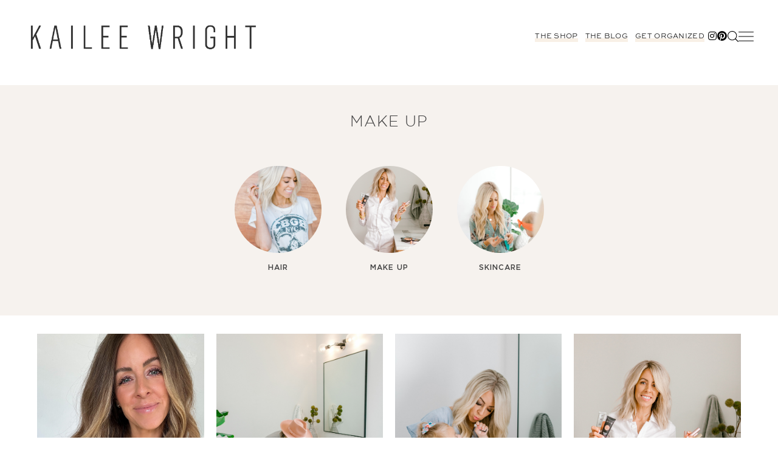

--- FILE ---
content_type: text/html; charset=UTF-8
request_url: https://www.kaileewright.com/category/beauty/make-up/
body_size: 37353
content:
<!doctype html>
<html lang="en-US">

<head>
	<meta charset="UTF-8">
	<meta name="viewport" content="width=device-width, initial-scale=1">
	<meta name="p:domain_verify" content="183cf91e5bc97efa40a1cb29a10ec165"/>
	<link rel="profile" href="http://gmpg.org/xfn/11">
	<link rel="stylesheet" href="https://use.typekit.net/grf2ctt.css">
	<link rel="shortcut icon" href="https://www.kaileewright.com/wp-content/themes/kailee-wright/favicon.ico" />
	<svg xmlns="http://www.w3.org/2000/svg" style="display: none;">
	<symbol id="right-arrow" viewBox="0 0 31.49 31.49">
		<path d="M21.205,5.007c-0.429-0.444-1.143-0.444-1.587,0c-0.429,0.429-0.429,1.143,0,1.571l8.047,8.047H1.111 C0.492,14.626,0,15.118,0,15.737c0,0.619,0.492,1.127,1.111,1.127h26.554l-8.047,8.032c-0.429,0.444-0.429,1.159,0,1.587 c0.444,0.444,1.159,0.444,1.587,0l9.952-9.952c0.444-0.429,0.444-1.143,0-1.571L21.205,5.007z"/>
	</symbol>

	<symbol id="up-arrow" viewBox="0 0 23 23">
		<path transform="translate(11.000000, 11.000000) rotate(-90.000000) translate(-11.000000, -11.000000) translate(-0.500000, -0.500000)" d="M12.205,1.007 C11.776,0.563 11.062,0.563 10.618,1.007 C10.189,1.436 10.189,2.15 10.618,2.578 L18.665,10.625 L1.47814301,10.625 C0.859143006,10.626 0.200234075,11.118 0.200234075,11.737 C0.200234075,12.356 0.86900116,12.864 1.48800116,12.864 L18.665,12.864 L10.618,20.896 C10.189,21.34 10.189,22.055 10.618,22.483 C11.062,22.927 11.777,22.927 12.205,22.483 L22.157,12.531 C22.601,12.102 22.601,11.388 22.157,10.96 L12.205,1.007 Z"></path>
	</symbol>

	<symbol id="burger" viewBox="0 0 512 320">
		<path d="M501.333,0 C507.221,0 512.001,4.779 512.001,10.667 C512.001,16.555 507.222,21.334 501.334,21.334 L10.667,21.334 C4.779,21.334 0,16.555 0,10.667 C0,4.779 4.779,0 10.667,0 L501.333,0 Z M501.333,149.333 C507.221,149.333 512.001,154.112 512.001,160 C512.001,165.888 507.222,170.667 501.334,170.667 L10.667,170.667 C4.779,170.667 0,165.888 0,160 C0,154.112 4.779,149.333 10.667,149.333 L501.333,149.333 Z M501.333,298.667 C507.221,298.667 512,303.445 512.001,309.333 C512.001,315.221 507.222,320 501.334,320 L10.667,320 C4.779,320 0,315.221 0,309.333 C0,303.445 4.779,298.667 10.667,298.667 L501.333,298.667 Z" />
	</symbol>

	<symbol id="shopping-bag" viewBox="0 0 489 489">
		<path d="M440.1,422.7l-28-315.3c-0.6-7-6.5-12.3-13.4-12.3h-57.6C340.3,42.5,297.3,0,244.5,0s-95.8,42.5-96.6,95.1H90.3 c-7,0-12.8,5.3-13.4,12.3l-28,315.3c0,0.4-0.1,0.8-0.1,1.2c0,35.9,32.9,65.1,73.4,65.1h244.6c40.5,0,73.4-29.2,73.4-65.1 C440.2,423.5,440.2,423.1,440.1,422.7z M244.5,27c37.9,0,68.8,30.4,69.6,68.1H174.9C175.7,57.4,206.6,27,244.5,27z M366.8,462 H122.2c-25.4,0-46-16.8-46.4-37.5l26.8-302.3h45.2v41c0,7.5,6,13.5,13.5,13.5s13.5-6,13.5-13.5v-41h139.3v41 c0,7.5,6,13.5,13.5,13.5s13.5-6,13.5-13.5v-41h45.2l26.9,302.3C412.8,445.2,392.1,462,366.8,462z"/>
	</symbol>
	
	<symbol id="search" viewBox="0 0 451 451">
		<path d="M447.05,428l-109.6-109.6c29.4-33.8,47.2-77.9,47.2-126.1C384.65,86.2,298.35,0,192.35,0C86.25,0,0.05,86.3,0.05,192.3
		s86.3,192.3,192.3,192.3c48.2,0,92.3-17.8,126.1-47.2L428.05,447c2.6,2.6,6.1,4,9.5,4s6.9-1.3,9.5-4
		C452.25,441.8,452.25,433.2,447.05,428z M26.95,192.3c0-91.2,74.2-165.3,165.3-165.3c91.2,0,165.3,74.2,165.3,165.3
		s-74.1,165.4-165.3,165.4C101.15,357.7,26.95,283.5,26.95,192.3z"/>
	</symbol>

	<symbol id="plus" viewBox="0 0 143 144">
		<polygon stroke-width="10" points="73.4314221 70.6655617 142.772747 70.6655617 142.772747 73.6655617 73.4314221 73.6655617 73.4314221 143.006886 70.4314221 143.006886 70.4314221 73.6655617 0.427850759 73.6655617 0.427850759 70.6655617 70.4314221 70.6655617 70.4314221 0.661990368 73.4314221 0.661990368"></polygon>
	</symbol>

	<symbol id="close" viewBox="0 0 143 144">
		<polygon transform="rotate(-45.000000) translate(-100.000000, 5.000000)" stroke-width="10" points="103.431422 99.6655617 172.772747 99.6655617 172.772747 102.665562 103.431422 102.665562 103.431422 172.006886 100.431422 172.006886 100.431422 102.665562 30.4278508 102.665562 30.4278508 99.6655617 100.431422 99.6655617 100.431422 29.6619904 103.431422 29.6619904"></polygon>
	</symbol>

	<symbol id="share" viewBox="0 0 58.995 58.995">
		<path d="M39.927,41.929c-0.524,0.524-0.975,1.1-1.365,1.709l-17.28-10.489c0.457-1.144,0.716-2.388,0.716-3.693
		c0-1.305-0.259-2.549-0.715-3.693l17.284-10.409C40.342,18.142,43.454,20,46.998,20c5.514,0,10-4.486,10-10s-4.486-10-10-10
		s-10,4.486-10,10c0,1.256,0.243,2.454,0.667,3.562L20.358,23.985c-1.788-2.724-4.866-4.529-8.361-4.529c-5.514,0-10,4.486-10,10
		s4.486,10,10,10c3.495,0,6.572-1.805,8.36-4.529L37.661,45.43c-0.43,1.126-0.664,2.329-0.664,3.57c0,2.671,1.04,5.183,2.929,7.071
		c1.949,1.949,4.51,2.924,7.071,2.924s5.122-0.975,7.071-2.924c1.889-1.889,2.929-4.4,2.929-7.071s-1.04-5.183-2.929-7.071
		C50.169,38.029,43.826,38.029,39.927,41.929z M46.998,2c4.411,0,8,3.589,8,8s-3.589,8-8,8s-8-3.589-8-8S42.586,2,46.998,2z
		 M11.998,37.456c-4.411,0-8-3.589-8-8s3.589-8,8-8s8,3.589,8,8S16.409,37.456,11.998,37.456z M52.654,54.657
		c-3.119,3.119-8.194,3.119-11.313,0c-1.511-1.511-2.343-3.521-2.343-5.657s0.832-4.146,2.343-5.657
		c1.56-1.56,3.608-2.339,5.657-2.339s4.097,0.779,5.657,2.339c1.511,1.511,2.343,3.521,2.343,5.657S54.166,53.146,52.654,54.657z"/>
	</symbol>
</svg>	<meta name='robots' content='index, follow, max-image-preview:large, max-snippet:-1, max-video-preview:-1' />
	<style>img:is([sizes="auto" i], [sizes^="auto," i]) { contain-intrinsic-size: 3000px 1500px }</style>
	
	<!-- This site is optimized with the Yoast SEO plugin v24.6 - https://yoast.com/wordpress/plugins/seo/ -->
	<title>Make Up Archives - Kailee Wright</title>
	<link rel="canonical" href="https://www.kaileewright.com/category/beauty/make-up/" />
	<link rel="next" href="https://www.kaileewright.com/category/beauty/make-up/page/2/" />
	<meta property="og:locale" content="en_US" />
	<meta property="og:type" content="article" />
	<meta property="og:title" content="Make Up Archives - Kailee Wright" />
	<meta property="og:url" content="https://www.kaileewright.com/category/beauty/make-up/" />
	<meta property="og:site_name" content="Kailee Wright" />
	<script type="application/ld+json" class="yoast-schema-graph">{"@context":"https://schema.org","@graph":[{"@type":"CollectionPage","@id":"https://www.kaileewright.com/category/beauty/make-up/","url":"https://www.kaileewright.com/category/beauty/make-up/","name":"Make Up Archives - Kailee Wright","isPartOf":{"@id":"https://www.kaileewright.com/#website"},"primaryImageOfPage":{"@id":"https://www.kaileewright.com/category/beauty/make-up/#primaryimage"},"image":{"@id":"https://www.kaileewright.com/category/beauty/make-up/#primaryimage"},"thumbnailUrl":"https://www.kaileewright.com/wp-content/uploads/2023/08/Facetune_01-08-2023-16-24-42-scaled.jpeg","breadcrumb":{"@id":"https://www.kaileewright.com/category/beauty/make-up/#breadcrumb"},"inLanguage":"en-US"},{"@type":"ImageObject","inLanguage":"en-US","@id":"https://www.kaileewright.com/category/beauty/make-up/#primaryimage","url":"https://www.kaileewright.com/wp-content/uploads/2023/08/Facetune_01-08-2023-16-24-42-scaled.jpeg","contentUrl":"https://www.kaileewright.com/wp-content/uploads/2023/08/Facetune_01-08-2023-16-24-42-scaled.jpeg","width":1920,"height":2560,"caption":"kailee wright makeup"},{"@type":"BreadcrumbList","@id":"https://www.kaileewright.com/category/beauty/make-up/#breadcrumb","itemListElement":[{"@type":"ListItem","position":1,"name":"Home","item":"https://www.kaileewright.com/"},{"@type":"ListItem","position":2,"name":"Beauty","item":"https://www.kaileewright.com/category/beauty/"},{"@type":"ListItem","position":3,"name":"Make Up"}]},{"@type":"WebSite","@id":"https://www.kaileewright.com/#website","url":"https://www.kaileewright.com/","name":"Kailee Wright","description":"","potentialAction":[{"@type":"SearchAction","target":{"@type":"EntryPoint","urlTemplate":"https://www.kaileewright.com/?s={search_term_string}"},"query-input":{"@type":"PropertyValueSpecification","valueRequired":true,"valueName":"search_term_string"}}],"inLanguage":"en-US"}]}</script>
	<!-- / Yoast SEO plugin. -->


<link rel='dns-prefetch' href='//use.fontawesome.com' />
<link rel="alternate" type="application/rss+xml" title="Kailee Wright &raquo; Feed" href="https://www.kaileewright.com/feed/" />
<link rel="alternate" type="application/rss+xml" title="Kailee Wright &raquo; Comments Feed" href="https://www.kaileewright.com/comments/feed/" />
<link rel="alternate" type="application/rss+xml" title="Kailee Wright &raquo; Make Up Category Feed" href="https://www.kaileewright.com/category/beauty/make-up/feed/" />
		<!-- This site uses the Google Analytics by MonsterInsights plugin v8.1.0 - Using Analytics tracking - https://www.monsterinsights.com/ -->
							<script src="//www.googletagmanager.com/gtag/js?id=G-B4LEX30RSK"  type="text/javascript" data-cfasync="false" async></script>
			<script type="text/javascript" data-cfasync="false">
				var mi_version = '8.1.0';
				var mi_track_user = true;
				var mi_no_track_reason = '';
				
								var disableStrs = [
										'ga-disable-G-B4LEX30RSK',
														];

				/* Function to detect opted out users */
				function __gtagTrackerIsOptedOut() {
					for ( var index = 0; index < disableStrs.length; index++ ) {
						if ( document.cookie.indexOf( disableStrs[ index ] + '=true' ) > -1 ) {
							return true;
						}
					}

					return false;
				}

				/* Disable tracking if the opt-out cookie exists. */
				if ( __gtagTrackerIsOptedOut() ) {
					for ( var index = 0; index < disableStrs.length; index++ ) {
						window[ disableStrs[ index ] ] = true;
					}
				}

				/* Opt-out function */
				function __gtagTrackerOptout() {
					for ( var index = 0; index < disableStrs.length; index++ ) {
						document.cookie = disableStrs[ index ] + '=true; expires=Thu, 31 Dec 2099 23:59:59 UTC; path=/';
						window[ disableStrs[ index ] ] = true;
					}
				}

				if ( 'undefined' === typeof gaOptout ) {
					function gaOptout() {
						__gtagTrackerOptout();
					}
				}
								window.dataLayer = window.dataLayer || [];

				window.MonsterInsightsDualTracker = {
					helpers: {},
					trackers: {},
				};
				if ( mi_track_user ) {
					function __gtagDataLayer() {
						dataLayer.push( arguments );
					}

					function __gtagTracker( type, name, parameters ) {
						if ( type === 'event' ) {
															parameters.send_to = monsterinsights_frontend.v4_id;
								var hookName = name;
								if ( typeof parameters[ 'event_category' ] !== 'undefined' ) {
									hookName = parameters[ 'event_category' ] + ':' + name;
								}

								if ( typeof MonsterInsightsDualTracker.trackers[ hookName ] !== 'undefined' ) {
									MonsterInsightsDualTracker.trackers[ hookName ]( parameters );
								} else {
									__gtagDataLayer( 'event', name, parameters );
								}
							
													} else {
							__gtagDataLayer.apply( null, arguments );
						}
					}
					__gtagTracker( 'js', new Date() );
					__gtagTracker( 'set', {
						'developer_id.dZGIzZG' : true,
											} );
										__gtagTracker( 'config', 'G-B4LEX30RSK', {"forceSSL":"true"} );
															window.gtag = __gtagTracker;										(
						function () {
							/* https://developers.google.com/analytics/devguides/collection/analyticsjs/ */
							/* ga and __gaTracker compatibility shim. */
							var noopfn = function () {
								return null;
							};
							var newtracker = function () {
								return new Tracker();
							};
							var Tracker = function () {
								return null;
							};
							var p = Tracker.prototype;
							p.get = noopfn;
							p.set = noopfn;
							p.send = function (){
								var args = Array.prototype.slice.call(arguments);
								args.unshift( 'send' );
								__gaTracker.apply(null, args);
							};
							var __gaTracker = function () {
								var len = arguments.length;
								if ( len === 0 ) {
									return;
								}
								var f = arguments[len - 1];
								if ( typeof f !== 'object' || f === null || typeof f.hitCallback !== 'function' ) {
									if ( 'send' === arguments[0] ) {
										var hitConverted, hitObject = false, action;
										if ( 'event' === arguments[1] ) {
											if ( 'undefined' !== typeof arguments[3] ) {
												hitObject = {
													'eventAction': arguments[3],
													'eventCategory': arguments[2],
													'eventLabel': arguments[4],
													'value': arguments[5] ? arguments[5] : 1,
												}
											}
										}
										if ( 'pageview' === arguments[1] ) {
											if ( 'undefined' !== typeof arguments[2] ) {
												hitObject = {
													'eventAction': 'page_view',
													'page_path' : arguments[2],
												}
											}
										}
										if ( typeof arguments[2] === 'object' ) {
											hitObject = arguments[2];
										}
										if ( typeof arguments[5] === 'object' ) {
											Object.assign( hitObject, arguments[5] );
										}
										if ( 'undefined' !== typeof arguments[1].hitType ) {
											hitObject = arguments[1];
											if ( 'pageview' === hitObject.hitType ) {
												hitObject.eventAction = 'page_view';
											}
										}
										if ( hitObject ) {
											action = 'timing' === arguments[1].hitType ? 'timing_complete' : hitObject.eventAction;
											hitConverted = mapArgs( hitObject );
											__gtagTracker( 'event', action, hitConverted );
										}
									}
									return;
								}

								function mapArgs( args ) {
									var arg, hit = {};
									var gaMap = {
										'eventCategory': 'event_category',
										'eventAction': 'event_action',
										'eventLabel': 'event_label',
										'eventValue': 'event_value',
										'nonInteraction': 'non_interaction',
										'timingCategory': 'event_category',
										'timingVar': 'name',
										'timingValue': 'value',
										'timingLabel': 'event_label',
										'page' : 'page_path',
										'location' : 'page_location',
										'title' : 'page_title',
									};
									for ( arg in args ) {
																				if ( ! ( ! args.hasOwnProperty(arg) || ! gaMap.hasOwnProperty(arg) ) ) {
											hit[gaMap[arg]] = args[arg];
										} else {
											hit[arg] = args[arg];
										}
									}
									return hit;
								}

								try {
									f.hitCallback();
								} catch ( ex ) {
								}
							};
							__gaTracker.create = newtracker;
							__gaTracker.getByName = newtracker;
							__gaTracker.getAll = function () {
								return [];
							};
							__gaTracker.remove = noopfn;
							__gaTracker.loaded = true;
							window['__gaTracker'] = __gaTracker;
						}
					)();
									} else {
										console.log( "" );
					( function () {
							function __gtagTracker() {
								return null;
							}
							window['__gtagTracker'] = __gtagTracker;
							window['gtag'] = __gtagTracker;
					} )();
									}
			</script>
				<!-- / Google Analytics by MonsterInsights -->
		<script type="text/javascript">
/* <![CDATA[ */
window._wpemojiSettings = {"baseUrl":"https:\/\/s.w.org\/images\/core\/emoji\/15.0.3\/72x72\/","ext":".png","svgUrl":"https:\/\/s.w.org\/images\/core\/emoji\/15.0.3\/svg\/","svgExt":".svg","source":{"concatemoji":"https:\/\/www.kaileewright.com\/wp-includes\/js\/wp-emoji-release.min.js"}};
/*! This file is auto-generated */
!function(i,n){var o,s,e;function c(e){try{var t={supportTests:e,timestamp:(new Date).valueOf()};sessionStorage.setItem(o,JSON.stringify(t))}catch(e){}}function p(e,t,n){e.clearRect(0,0,e.canvas.width,e.canvas.height),e.fillText(t,0,0);var t=new Uint32Array(e.getImageData(0,0,e.canvas.width,e.canvas.height).data),r=(e.clearRect(0,0,e.canvas.width,e.canvas.height),e.fillText(n,0,0),new Uint32Array(e.getImageData(0,0,e.canvas.width,e.canvas.height).data));return t.every(function(e,t){return e===r[t]})}function u(e,t,n){switch(t){case"flag":return n(e,"\ud83c\udff3\ufe0f\u200d\u26a7\ufe0f","\ud83c\udff3\ufe0f\u200b\u26a7\ufe0f")?!1:!n(e,"\ud83c\uddfa\ud83c\uddf3","\ud83c\uddfa\u200b\ud83c\uddf3")&&!n(e,"\ud83c\udff4\udb40\udc67\udb40\udc62\udb40\udc65\udb40\udc6e\udb40\udc67\udb40\udc7f","\ud83c\udff4\u200b\udb40\udc67\u200b\udb40\udc62\u200b\udb40\udc65\u200b\udb40\udc6e\u200b\udb40\udc67\u200b\udb40\udc7f");case"emoji":return!n(e,"\ud83d\udc26\u200d\u2b1b","\ud83d\udc26\u200b\u2b1b")}return!1}function f(e,t,n){var r="undefined"!=typeof WorkerGlobalScope&&self instanceof WorkerGlobalScope?new OffscreenCanvas(300,150):i.createElement("canvas"),a=r.getContext("2d",{willReadFrequently:!0}),o=(a.textBaseline="top",a.font="600 32px Arial",{});return e.forEach(function(e){o[e]=t(a,e,n)}),o}function t(e){var t=i.createElement("script");t.src=e,t.defer=!0,i.head.appendChild(t)}"undefined"!=typeof Promise&&(o="wpEmojiSettingsSupports",s=["flag","emoji"],n.supports={everything:!0,everythingExceptFlag:!0},e=new Promise(function(e){i.addEventListener("DOMContentLoaded",e,{once:!0})}),new Promise(function(t){var n=function(){try{var e=JSON.parse(sessionStorage.getItem(o));if("object"==typeof e&&"number"==typeof e.timestamp&&(new Date).valueOf()<e.timestamp+604800&&"object"==typeof e.supportTests)return e.supportTests}catch(e){}return null}();if(!n){if("undefined"!=typeof Worker&&"undefined"!=typeof OffscreenCanvas&&"undefined"!=typeof URL&&URL.createObjectURL&&"undefined"!=typeof Blob)try{var e="postMessage("+f.toString()+"("+[JSON.stringify(s),u.toString(),p.toString()].join(",")+"));",r=new Blob([e],{type:"text/javascript"}),a=new Worker(URL.createObjectURL(r),{name:"wpTestEmojiSupports"});return void(a.onmessage=function(e){c(n=e.data),a.terminate(),t(n)})}catch(e){}c(n=f(s,u,p))}t(n)}).then(function(e){for(var t in e)n.supports[t]=e[t],n.supports.everything=n.supports.everything&&n.supports[t],"flag"!==t&&(n.supports.everythingExceptFlag=n.supports.everythingExceptFlag&&n.supports[t]);n.supports.everythingExceptFlag=n.supports.everythingExceptFlag&&!n.supports.flag,n.DOMReady=!1,n.readyCallback=function(){n.DOMReady=!0}}).then(function(){return e}).then(function(){var e;n.supports.everything||(n.readyCallback(),(e=n.source||{}).concatemoji?t(e.concatemoji):e.wpemoji&&e.twemoji&&(t(e.twemoji),t(e.wpemoji)))}))}((window,document),window._wpemojiSettings);
/* ]]> */
</script>
<link rel='stylesheet' id='sbi_styles-css' href='https://www.kaileewright.com/wp-content/plugins/instagram-feed-pro/css/sbi-styles.min.css' type='text/css' media='all' />
<style id='wp-emoji-styles-inline-css' type='text/css'>

	img.wp-smiley, img.emoji {
		display: inline !important;
		border: none !important;
		box-shadow: none !important;
		height: 1em !important;
		width: 1em !important;
		margin: 0 0.07em !important;
		vertical-align: -0.1em !important;
		background: none !important;
		padding: 0 !important;
	}
</style>
<link rel='stylesheet' id='wp-block-library-css' href='https://www.kaileewright.com/wp-includes/css/dist/block-library/style.min.css' type='text/css' media='all' />
<style id='classic-theme-styles-inline-css' type='text/css'>
/*! This file is auto-generated */
.wp-block-button__link{color:#fff;background-color:#32373c;border-radius:9999px;box-shadow:none;text-decoration:none;padding:calc(.667em + 2px) calc(1.333em + 2px);font-size:1.125em}.wp-block-file__button{background:#32373c;color:#fff;text-decoration:none}
</style>
<style id='global-styles-inline-css' type='text/css'>
:root{--wp--preset--aspect-ratio--square: 1;--wp--preset--aspect-ratio--4-3: 4/3;--wp--preset--aspect-ratio--3-4: 3/4;--wp--preset--aspect-ratio--3-2: 3/2;--wp--preset--aspect-ratio--2-3: 2/3;--wp--preset--aspect-ratio--16-9: 16/9;--wp--preset--aspect-ratio--9-16: 9/16;--wp--preset--color--black: #000000;--wp--preset--color--cyan-bluish-gray: #abb8c3;--wp--preset--color--white: #ffffff;--wp--preset--color--pale-pink: #f78da7;--wp--preset--color--vivid-red: #cf2e2e;--wp--preset--color--luminous-vivid-orange: #ff6900;--wp--preset--color--luminous-vivid-amber: #fcb900;--wp--preset--color--light-green-cyan: #7bdcb5;--wp--preset--color--vivid-green-cyan: #00d084;--wp--preset--color--pale-cyan-blue: #8ed1fc;--wp--preset--color--vivid-cyan-blue: #0693e3;--wp--preset--color--vivid-purple: #9b51e0;--wp--preset--gradient--vivid-cyan-blue-to-vivid-purple: linear-gradient(135deg,rgba(6,147,227,1) 0%,rgb(155,81,224) 100%);--wp--preset--gradient--light-green-cyan-to-vivid-green-cyan: linear-gradient(135deg,rgb(122,220,180) 0%,rgb(0,208,130) 100%);--wp--preset--gradient--luminous-vivid-amber-to-luminous-vivid-orange: linear-gradient(135deg,rgba(252,185,0,1) 0%,rgba(255,105,0,1) 100%);--wp--preset--gradient--luminous-vivid-orange-to-vivid-red: linear-gradient(135deg,rgba(255,105,0,1) 0%,rgb(207,46,46) 100%);--wp--preset--gradient--very-light-gray-to-cyan-bluish-gray: linear-gradient(135deg,rgb(238,238,238) 0%,rgb(169,184,195) 100%);--wp--preset--gradient--cool-to-warm-spectrum: linear-gradient(135deg,rgb(74,234,220) 0%,rgb(151,120,209) 20%,rgb(207,42,186) 40%,rgb(238,44,130) 60%,rgb(251,105,98) 80%,rgb(254,248,76) 100%);--wp--preset--gradient--blush-light-purple: linear-gradient(135deg,rgb(255,206,236) 0%,rgb(152,150,240) 100%);--wp--preset--gradient--blush-bordeaux: linear-gradient(135deg,rgb(254,205,165) 0%,rgb(254,45,45) 50%,rgb(107,0,62) 100%);--wp--preset--gradient--luminous-dusk: linear-gradient(135deg,rgb(255,203,112) 0%,rgb(199,81,192) 50%,rgb(65,88,208) 100%);--wp--preset--gradient--pale-ocean: linear-gradient(135deg,rgb(255,245,203) 0%,rgb(182,227,212) 50%,rgb(51,167,181) 100%);--wp--preset--gradient--electric-grass: linear-gradient(135deg,rgb(202,248,128) 0%,rgb(113,206,126) 100%);--wp--preset--gradient--midnight: linear-gradient(135deg,rgb(2,3,129) 0%,rgb(40,116,252) 100%);--wp--preset--font-size--small: 13px;--wp--preset--font-size--medium: 20px;--wp--preset--font-size--large: 36px;--wp--preset--font-size--x-large: 42px;--wp--preset--spacing--20: 0.44rem;--wp--preset--spacing--30: 0.67rem;--wp--preset--spacing--40: 1rem;--wp--preset--spacing--50: 1.5rem;--wp--preset--spacing--60: 2.25rem;--wp--preset--spacing--70: 3.38rem;--wp--preset--spacing--80: 5.06rem;--wp--preset--shadow--natural: 6px 6px 9px rgba(0, 0, 0, 0.2);--wp--preset--shadow--deep: 12px 12px 50px rgba(0, 0, 0, 0.4);--wp--preset--shadow--sharp: 6px 6px 0px rgba(0, 0, 0, 0.2);--wp--preset--shadow--outlined: 6px 6px 0px -3px rgba(255, 255, 255, 1), 6px 6px rgba(0, 0, 0, 1);--wp--preset--shadow--crisp: 6px 6px 0px rgba(0, 0, 0, 1);}:where(.is-layout-flex){gap: 0.5em;}:where(.is-layout-grid){gap: 0.5em;}body .is-layout-flex{display: flex;}.is-layout-flex{flex-wrap: wrap;align-items: center;}.is-layout-flex > :is(*, div){margin: 0;}body .is-layout-grid{display: grid;}.is-layout-grid > :is(*, div){margin: 0;}:where(.wp-block-columns.is-layout-flex){gap: 2em;}:where(.wp-block-columns.is-layout-grid){gap: 2em;}:where(.wp-block-post-template.is-layout-flex){gap: 1.25em;}:where(.wp-block-post-template.is-layout-grid){gap: 1.25em;}.has-black-color{color: var(--wp--preset--color--black) !important;}.has-cyan-bluish-gray-color{color: var(--wp--preset--color--cyan-bluish-gray) !important;}.has-white-color{color: var(--wp--preset--color--white) !important;}.has-pale-pink-color{color: var(--wp--preset--color--pale-pink) !important;}.has-vivid-red-color{color: var(--wp--preset--color--vivid-red) !important;}.has-luminous-vivid-orange-color{color: var(--wp--preset--color--luminous-vivid-orange) !important;}.has-luminous-vivid-amber-color{color: var(--wp--preset--color--luminous-vivid-amber) !important;}.has-light-green-cyan-color{color: var(--wp--preset--color--light-green-cyan) !important;}.has-vivid-green-cyan-color{color: var(--wp--preset--color--vivid-green-cyan) !important;}.has-pale-cyan-blue-color{color: var(--wp--preset--color--pale-cyan-blue) !important;}.has-vivid-cyan-blue-color{color: var(--wp--preset--color--vivid-cyan-blue) !important;}.has-vivid-purple-color{color: var(--wp--preset--color--vivid-purple) !important;}.has-black-background-color{background-color: var(--wp--preset--color--black) !important;}.has-cyan-bluish-gray-background-color{background-color: var(--wp--preset--color--cyan-bluish-gray) !important;}.has-white-background-color{background-color: var(--wp--preset--color--white) !important;}.has-pale-pink-background-color{background-color: var(--wp--preset--color--pale-pink) !important;}.has-vivid-red-background-color{background-color: var(--wp--preset--color--vivid-red) !important;}.has-luminous-vivid-orange-background-color{background-color: var(--wp--preset--color--luminous-vivid-orange) !important;}.has-luminous-vivid-amber-background-color{background-color: var(--wp--preset--color--luminous-vivid-amber) !important;}.has-light-green-cyan-background-color{background-color: var(--wp--preset--color--light-green-cyan) !important;}.has-vivid-green-cyan-background-color{background-color: var(--wp--preset--color--vivid-green-cyan) !important;}.has-pale-cyan-blue-background-color{background-color: var(--wp--preset--color--pale-cyan-blue) !important;}.has-vivid-cyan-blue-background-color{background-color: var(--wp--preset--color--vivid-cyan-blue) !important;}.has-vivid-purple-background-color{background-color: var(--wp--preset--color--vivid-purple) !important;}.has-black-border-color{border-color: var(--wp--preset--color--black) !important;}.has-cyan-bluish-gray-border-color{border-color: var(--wp--preset--color--cyan-bluish-gray) !important;}.has-white-border-color{border-color: var(--wp--preset--color--white) !important;}.has-pale-pink-border-color{border-color: var(--wp--preset--color--pale-pink) !important;}.has-vivid-red-border-color{border-color: var(--wp--preset--color--vivid-red) !important;}.has-luminous-vivid-orange-border-color{border-color: var(--wp--preset--color--luminous-vivid-orange) !important;}.has-luminous-vivid-amber-border-color{border-color: var(--wp--preset--color--luminous-vivid-amber) !important;}.has-light-green-cyan-border-color{border-color: var(--wp--preset--color--light-green-cyan) !important;}.has-vivid-green-cyan-border-color{border-color: var(--wp--preset--color--vivid-green-cyan) !important;}.has-pale-cyan-blue-border-color{border-color: var(--wp--preset--color--pale-cyan-blue) !important;}.has-vivid-cyan-blue-border-color{border-color: var(--wp--preset--color--vivid-cyan-blue) !important;}.has-vivid-purple-border-color{border-color: var(--wp--preset--color--vivid-purple) !important;}.has-vivid-cyan-blue-to-vivid-purple-gradient-background{background: var(--wp--preset--gradient--vivid-cyan-blue-to-vivid-purple) !important;}.has-light-green-cyan-to-vivid-green-cyan-gradient-background{background: var(--wp--preset--gradient--light-green-cyan-to-vivid-green-cyan) !important;}.has-luminous-vivid-amber-to-luminous-vivid-orange-gradient-background{background: var(--wp--preset--gradient--luminous-vivid-amber-to-luminous-vivid-orange) !important;}.has-luminous-vivid-orange-to-vivid-red-gradient-background{background: var(--wp--preset--gradient--luminous-vivid-orange-to-vivid-red) !important;}.has-very-light-gray-to-cyan-bluish-gray-gradient-background{background: var(--wp--preset--gradient--very-light-gray-to-cyan-bluish-gray) !important;}.has-cool-to-warm-spectrum-gradient-background{background: var(--wp--preset--gradient--cool-to-warm-spectrum) !important;}.has-blush-light-purple-gradient-background{background: var(--wp--preset--gradient--blush-light-purple) !important;}.has-blush-bordeaux-gradient-background{background: var(--wp--preset--gradient--blush-bordeaux) !important;}.has-luminous-dusk-gradient-background{background: var(--wp--preset--gradient--luminous-dusk) !important;}.has-pale-ocean-gradient-background{background: var(--wp--preset--gradient--pale-ocean) !important;}.has-electric-grass-gradient-background{background: var(--wp--preset--gradient--electric-grass) !important;}.has-midnight-gradient-background{background: var(--wp--preset--gradient--midnight) !important;}.has-small-font-size{font-size: var(--wp--preset--font-size--small) !important;}.has-medium-font-size{font-size: var(--wp--preset--font-size--medium) !important;}.has-large-font-size{font-size: var(--wp--preset--font-size--large) !important;}.has-x-large-font-size{font-size: var(--wp--preset--font-size--x-large) !important;}
:where(.wp-block-post-template.is-layout-flex){gap: 1.25em;}:where(.wp-block-post-template.is-layout-grid){gap: 1.25em;}
:where(.wp-block-columns.is-layout-flex){gap: 2em;}:where(.wp-block-columns.is-layout-grid){gap: 2em;}
:root :where(.wp-block-pullquote){font-size: 1.5em;line-height: 1.6;}
</style>
<link rel='stylesheet' id='jessa-style-css' href='https://www.kaileewright.com/wp-content/themes/kailee-wright/style.css' type='text/css' media='all' />
<link rel='stylesheet' id='smash-style-css' href='https://www.kaileewright.com/wp-content/themes/kailee-wright/styles/style.css' type='text/css' media='all' />
<link rel='stylesheet' id='slick-style-css' href='https://www.kaileewright.com/wp-content/themes/kailee-wright/js/slick/slick.css' type='text/css' media='all' />
<link rel='stylesheet' id='slick-theme-style-css' href='https://www.kaileewright.com/wp-content/themes/kailee-wright/js/slick/slick-theme.css' type='text/css' media='all' />
<link rel='stylesheet' id='fontawesome-style-css' href='https://use.fontawesome.com/releases/v5.15.2/css/all.css' type='text/css' media='all' />
<script type="text/javascript" id="monsterinsights-frontend-script-js-extra">
/* <![CDATA[ */
var monsterinsights_frontend = {"js_events_tracking":"true","download_extensions":"doc,pdf,ppt,zip,xls,docx,pptx,xlsx","inbound_paths":"[]","home_url":"https:\/\/www.kaileewright.com","hash_tracking":"false","ua":"","v4_id":"G-B4LEX30RSK"};
/* ]]> */
</script>
<script type="text/javascript" src="https://www.kaileewright.com/wp-content/plugins/google-analytics-for-wordpress/assets/js/frontend-gtag.min.js" id="monsterinsights-frontend-script-js"></script>
<script type="text/javascript" src="https://www.kaileewright.com/wp-includes/js/jquery/jquery.min.js" id="jquery-core-js"></script>
<script type="text/javascript" src="https://www.kaileewright.com/wp-includes/js/jquery/jquery-migrate.min.js" id="jquery-migrate-js"></script>
<link rel="https://api.w.org/" href="https://www.kaileewright.com/wp-json/" /><link rel="alternate" title="JSON" type="application/json" href="https://www.kaileewright.com/wp-json/wp/v2/categories/318" /><link rel="EditURI" type="application/rsd+xml" title="RSD" href="https://www.kaileewright.com/xmlrpc.php?rsd" />
<meta name="generator" content="WordPress 6.7.2" />
<svg xmlns="http://www.w3.org/2000/svg" style="display: none;">
	<symbol id="right-arrow" viewBox="0 0 31.49 31.49">
		<path fill="currentColor" d="M21.205,5.007c-0.429-0.444-1.143-0.444-1.587,0c-0.429,0.429-0.429,1.143,0,1.571l8.047,8.047H1.111 C0.492,14.626,0,15.118,0,15.737c0,0.619,0.492,1.127,1.111,1.127h26.554l-8.047,8.032c-0.429,0.444-0.429,1.159,0,1.587 c0.444,0.444,1.159,0.444,1.587,0l9.952-9.952c0.444-0.429,0.444-1.143,0-1.571L21.205,5.007z"/>
	</symbol>
	
    <symbol id="left-arrow" viewBox="0 0 448 512">
        <path fill="currentColor" d="M231.536 475.535l7.071-7.07c4.686-4.686 4.686-12.284 0-16.971L60.113 273H436c6.627 0 12-5.373 12-12v-10c0-6.627-5.373-12-12-12H60.113L238.607 60.506c4.686-4.686 4.686-12.284 0-16.971l-7.071-7.07c-4.686-4.686-12.284-4.686-16.97 0L3.515 247.515c-4.686 4.686-4.686 12.284 0 16.971l211.051 211.05c4.686 4.686 12.284 4.686 16.97-.001z" />
	</symbol>

	<symbol id="up-arrow" viewBox="0 0 23 23">
		<path fill="currentColor" transform="translate(11.000000, 11.000000) rotate(-90.000000) translate(-11.000000, -11.000000) translate(-0.500000, -0.500000)" d="M12.205,1.007 C11.776,0.563 11.062,0.563 10.618,1.007 C10.189,1.436 10.189,2.15 10.618,2.578 L18.665,10.625 L1.47814301,10.625 C0.859143006,10.626 0.200234075,11.118 0.200234075,11.737 C0.200234075,12.356 0.86900116,12.864 1.48800116,12.864 L18.665,12.864 L10.618,20.896 C10.189,21.34 10.189,22.055 10.618,22.483 C11.062,22.927 11.777,22.927 12.205,22.483 L22.157,12.531 C22.601,12.102 22.601,11.388 22.157,10.96 L12.205,1.007 Z"></path>
	</symbol>
	
    <symbol id="down-arrow" viewBox="0 0 23 23">
		<path fill="currentColor" transform="translate(11.000000, 11.000000) rotate(-270.000000) translate(-11.000000, -11.000000) translate(-0.500000, -0.500000)" d="M12.6319515,0.716648888 C12.2029515,0.272648888 11.4889515,0.272648888 11.0449515,0.716648888 C10.6159515,1.14564889 10.6159515,1.85964889 11.0449515,2.28764889 L19.0919515,10.3346489 L1.90509452,10.3346489 C1.28609452,10.3356489 0.627185586,10.8276489 0.627185586,11.4466489 C0.627185586,12.0656489 1.29595267,12.5736489 1.91495267,12.5736489 L19.0919515,12.5736489 L11.0449515,20.6056489 C10.6159515,21.0496489 10.6159515,21.7646489 11.0449515,22.1926489 C11.4889515,22.6366489 12.2039515,22.6366489 12.6319515,22.1926489 L22.5839515,12.2406489 C23.0279515,11.8116489 23.0279515,11.0976489 22.5839515,10.6696489 L12.6319515,0.716648888 Z"></path>
	</symbol>
    
    <symbol id="long-arrow-left" viewBox="0 0 448 512">
        <path fill="currentColor" d="M136.97 380.485l7.071-7.07c4.686-4.686 4.686-12.284 0-16.971L60.113 273H436c6.627 0 12-5.373 12-12v-10c0-6.627-5.373-12-12-12H60.113l83.928-83.444c4.686-4.686 4.686-12.284 0-16.971l-7.071-7.07c-4.686-4.686-12.284-4.686-16.97 0l-116.485 116c-4.686 4.686-4.686 12.284 0 16.971l116.485 116c4.686 4.686 12.284 4.686 16.97-.001z" class=""></path>
	</symbol>
    
    <symbol id="long-arrow-right" viewBox="0 0 448 512">
        <path fill="currentColor" d="M311.03 131.515l-7.071 7.07c-4.686 4.686-4.686 12.284 0 16.971L387.887 239H12c-6.627 0-12 5.373-12 12v10c0 6.627 5.373 12 12 12h375.887l-83.928 83.444c-4.686 4.686-4.686 12.284 0 16.971l7.071 7.07c4.686 4.686 12.284 4.686 16.97 0l116.485-116c4.686-4.686 4.686-12.284 0-16.971L328 131.515c-4.686-4.687-12.284-4.687-16.97 0z" class=""></path>
	</symbol>

    <symbol id="up-angle" viewBox="0 0 13 8">
		<g transform="translate(6.500000, 4.000000) rotate(-180.000000) translate(-6.500000, -4.000000) " fill="currentColor" fill-rule="nonzero">
            <path d="M11.916684,0.6244686 L6.782627,6.0771538 L1.518086,0.6103552 C1.329874,0.4149116 1.018859,0.4090497 0.823415,0.5972624 C0.822365,0.5982733 0.82132,0.5992889 0.820279,0.6003091 L0.820279,0.6003091 C0.624274,0.792454 0.619736,1.1066597 0.810112,1.3043842 L6.057728,6.7545758 C6.440789,7.1524238 7.07384,7.1644113 7.471688,6.7813507 C7.482286,6.771147 7.492657,6.7607107 7.502794,6.7500494 L12.660091,1.3260652 C12.854347,1.1217638 12.846204,0.798669 12.641903,0.6044127 C12.641443,0.603976 12.640983,0.6035401 12.640522,0.6031051 L12.640522,0.6031051 C12.434973,0.4091151 12.111082,0.4184857 11.917092,0.6240349 C11.916956,0.6241794 11.91682,0.624324 11.916684,0.6244686 Z" id="Path"></path>
        </g>
	</symbol>
	
	<symbol id="down-angle" viewBox="0 0 13 8">
		<path transform="translate(-507.000000, -24.000000)" fill="currentColor" d="M518.916684,24.6244686 L513.782627,30.0771538 L508.518086,24.6103552 C508.329874,24.4149116 508.018859,24.4090497 507.823415,24.5972624 C507.822365,24.5982733 507.82132,24.5992889 507.820279,24.6003091 L507.820279,24.6003091 C507.624274,24.792454 507.619736,25.1066597 507.810112,25.3043842 L513.057728,30.7545758 C513.440789,31.1524238 514.07384,31.1644113 514.471688,30.7813507 C514.482286,30.771147 514.492657,30.7607107 514.502794,30.7500494 L519.660091,25.3260652 C519.854347,25.1217638 519.846204,24.798669 519.641903,24.6044127 C519.641443,24.603976 519.640983,24.6035401 519.640522,24.6031051 L519.640522,24.6031051 C519.434973,24.4091151 519.111082,24.4184857 518.917092,24.6240349 C518.916956,24.6241794 518.91682,24.624324 518.916684,24.6244686 Z"></path>
	</symbol>

    <symbol id="left-angle" viewBox="0 0 17 25" version="1.1" xmlns="http://www.w3.org/2000/svg" xmlns:xlink="http://www.w3.org/1999/xlink">
        <g stroke="none" stroke-width="1" fill="none" fill-rule="evenodd">
            <g transform="translate(-1232.000000, -3594.000000)" fill="currentColor">
                <g transform="translate(0.000000, 3298.000000)">
                    <g transform="translate(24.000000, 59.000000)">
                        <g transform="translate(1168.000000, 220.000000)">
                            <polygon transform="translate(48.253676, 29.274001) rotate(-180.000000) translate(-48.253676, -29.274001) " points="41.2365271 17 40 18.5564321 53.3189464 29.2778329 40 39.9996164 41.2365271 41.5480011 56.507352 29.2758373"></polygon>
                        </g>
                    </g>
                </g>
            </g>
        </g>
    </symbol>

    <svg id="right-angle" viewBox="0 0 17 25" version="1.1" xmlns="http://www.w3.org/2000/svg" xmlns:xlink="http://www.w3.org/1999/xlink">
        <g stroke="none" stroke-width="1" fill="none" fill-rule="evenodd">
            <g transform="translate(-1232.000000, -3594.000000)" fill="currentColor">
                <g transform="translate(0.000000, 3298.000000)">
                    <g transform="translate(24.000000, 59.000000)">
                        <g transform="translate(1168.000000, 220.000000)">
                            <polygon points="41.2365271 17 40 18.5564321 53.3189464 29.2778329 40 39.9996164 41.2365271 41.5480011 56.507352 29.2758373"></polygon>
                        </g>
                    </g>
                </g>
            </g>
        </g>
    </svg>

	<symbol id="burger" viewBox="0 0 512 320">
		<path fill="currentColor" d="M501.333,0 C507.221,0 512.001,4.779 512.001,10.667 C512.001,16.555 507.222,21.334 501.334,21.334 L10.667,21.334 C4.779,21.334 0,16.555 0,10.667 C0,4.779 4.779,0 10.667,0 L501.333,0 Z M501.333,149.333 C507.221,149.333 512.001,154.112 512.001,160 C512.001,165.888 507.222,170.667 501.334,170.667 L10.667,170.667 C4.779,170.667 0,165.888 0,160 C0,154.112 4.779,149.333 10.667,149.333 L501.333,149.333 Z M501.333,298.667 C507.221,298.667 512,303.445 512.001,309.333 C512.001,315.221 507.222,320 501.334,320 L10.667,320 C4.779,320 0,315.221 0,309.333 C0,303.445 4.779,298.667 10.667,298.667 L501.333,298.667 Z" />
	</symbol>

	<symbol id="shopping-bag" viewBox="0 0 13 15">
        <path fill-rule="evenodd" clip-rule="evenodd" d="M5.11983 2.36858C4.7231 2.75928 4.50023 3.28918 4.50023 3.84172V5H8.73105V6.29167C8.73105 6.40217 8.77563 6.50815 8.85497 6.58629C8.93432 6.66443 9.04193 6.70833 9.15414 6.70833C9.26635 6.70833 9.37397 6.66443 9.45331 6.58629C9.53265 6.50815 9.57723 6.40217 9.57723 6.29167V5.00005H8.73111V3.84172C8.73111 3.28918 8.50823 2.75928 8.11151 2.36858C7.71479 1.97788 7.17672 1.75838 6.61567 1.75838C6.05462 1.75838 5.51655 1.97788 5.11983 2.36858ZM9.57728 5V3.84172C9.57728 3.45869 9.50068 3.07942 9.35184 2.72556C9.20301 2.37169 8.98486 2.05016 8.70985 1.77932C8.43483 1.50848 8.10835 1.29364 7.74903 1.14707C7.38971 1.00049 7.00459 0.925049 6.61567 0.925049C6.22674 0.925049 5.84163 1.00049 5.48231 1.14707C5.12299 1.29364 4.7965 1.50848 4.52149 1.77932C4.24648 2.05016 4.02833 2.37169 3.87949 2.72556C3.73066 3.07942 3.65405 3.45869 3.65405 3.84172V5.00005H4.50017V6.29167C4.50017 6.40217 4.4556 6.50815 4.37625 6.58629C4.29691 6.66443 4.1893 6.70833 4.07709 6.70833C3.96488 6.70833 3.85726 6.66443 3.77792 6.58629C3.69857 6.50815 3.654 6.40217 3.654 6.29167V5H0.692383V13.3333C0.692383 13.5543 0.781533 13.7663 0.940222 13.9226C1.09891 14.0789 1.31414 14.1667 1.53856 14.1667H11.6927C11.9171 14.1667 12.1323 14.0789 12.291 13.9226C12.4497 13.7663 12.5388 13.5543 12.5388 13.3333V5H9.57728Z" fill="currentColor"/>
	</symbol>
	
	<symbol id="search" viewBox="0 0 451 451">
		<path fill="currentColor" d="M447.05,428l-109.6-109.6c29.4-33.8,47.2-77.9,47.2-126.1C384.65,86.2,298.35,0,192.35,0C86.25,0,0.05,86.3,0.05,192.3
		s86.3,192.3,192.3,192.3c48.2,0,92.3-17.8,126.1-47.2L428.05,447c2.6,2.6,6.1,4,9.5,4s6.9-1.3,9.5-4
		C452.25,441.8,452.25,433.2,447.05,428z M26.95,192.3c0-91.2,74.2-165.3,165.3-165.3c91.2,0,165.3,74.2,165.3,165.3
		s-74.1,165.4-165.3,165.4C101.15,357.7,26.95,283.5,26.95,192.3z"/>
	</symbol>

	<symbol id="plus" viewBox="0 0 384 512">
		<path fill="currentColor" d="M376 232H216V72c0-4.42-3.58-8-8-8h-32c-4.42 0-8 3.58-8 8v160H8c-4.42 0-8 3.58-8 8v32c0 4.42 3.58 8 8 8h160v160c0 4.42 3.58 8 8 8h32c4.42 0 8-3.58 8-8V280h160c4.42 0 8-3.58 8-8v-32c0-4.42-3.58-8-8-8z" class=""></path>
	</symbol>
	
    <symbol id="plus-thin" viewBox="0 0 143 144">
		<polygon fill="currentColor" stroke-width="10" points="73.4314221 70.6655617 142.772747 70.6655617 142.772747 73.6655617 73.4314221 73.6655617 73.4314221 143.006886 70.4314221 143.006886 70.4314221 73.6655617 0.427850759 73.6655617 0.427850759 70.6655617 70.4314221 70.6655617 70.4314221 0.661990368 73.4314221 0.661990368"></polygon>
	</symbol>

    <symbol id="plus-bold" viewBox="0 0 147 148">
		<path fill="currentColor" d="M74.4314221,69.6655617 L143.772747,69.6655617 L143.772747,74.6655617 L74.4314221,74.6655617 L74.4314221,144.006886 L69.4314221,144.006886 L69.4314221,74.6655617 L-0.572149241,74.6655617 L-0.572149241,69.6655617 L69.4314221,69.6655617 L69.4314221,-0.338009632 L74.4314221,-0.338009632 L74.4314221,69.6655617 Z"></path>
	</symbol>

	<symbol id="close" viewBox="0 0 143 144">
		<polygon stroke="currentColor" transform="rotate(-45.000000) translate(-100.000000, 5.000000)" stroke-width="10" points="103.431422 99.6655617 172.772747 99.6655617 172.772747 102.665562 103.431422 102.665562 103.431422 172.006886 100.431422 172.006886 100.431422 102.665562 30.4278508 102.665562 30.4278508 99.6655617 100.431422 99.6655617 100.431422 29.6619904 103.431422 29.6619904"></polygon>
	</symbol>

	<symbol id="share" viewBox="0 0 58.995 58.995">
		<path d="M39.927,41.929c-0.524,0.524-0.975,1.1-1.365,1.709l-17.28-10.489c0.457-1.144,0.716-2.388,0.716-3.693
		c0-1.305-0.259-2.549-0.715-3.693l17.284-10.409C40.342,18.142,43.454,20,46.998,20c5.514,0,10-4.486,10-10s-4.486-10-10-10
		s-10,4.486-10,10c0,1.256,0.243,2.454,0.667,3.562L20.358,23.985c-1.788-2.724-4.866-4.529-8.361-4.529c-5.514,0-10,4.486-10,10
		s4.486,10,10,10c3.495,0,6.572-1.805,8.36-4.529L37.661,45.43c-0.43,1.126-0.664,2.329-0.664,3.57c0,2.671,1.04,5.183,2.929,7.071
		c1.949,1.949,4.51,2.924,7.071,2.924s5.122-0.975,7.071-2.924c1.889-1.889,2.929-4.4,2.929-7.071s-1.04-5.183-2.929-7.071
		C50.169,38.029,43.826,38.029,39.927,41.929z M46.998,2c4.411,0,8,3.589,8,8s-3.589,8-8,8s-8-3.589-8-8S42.586,2,46.998,2z
		 M11.998,37.456c-4.411,0-8-3.589-8-8s3.589-8,8-8s8,3.589,8,8S16.409,37.456,11.998,37.456z M52.654,54.657
		c-3.119,3.119-8.194,3.119-11.313,0c-1.511-1.511-2.343-3.521-2.343-5.657s0.832-4.146,2.343-5.657
		c1.56-1.56,3.608-2.339,5.657-2.339s4.097,0.779,5.657,2.339c1.511,1.511,2.343,3.521,2.343,5.657S54.166,53.146,52.654,54.657z"/>
	</symbol>
	
    <symbol id="link" viewBox="0 0 512 512">
		<path fill="currentColor" d="M314.222 197.78c51.091 51.091 54.377 132.287 9.75 187.16-6.242 7.73-2.784 3.865-84.94 86.02-54.696 54.696-143.266 54.745-197.99 0-54.711-54.69-54.734-143.255 0-197.99 32.773-32.773 51.835-51.899 63.409-63.457 7.463-7.452 20.331-2.354 20.486 8.192a173.31 173.31 0 0 0 4.746 37.828c.966 4.029-.272 8.269-3.202 11.198L80.632 312.57c-32.755 32.775-32.887 85.892 0 118.8 32.775 32.755 85.892 32.887 118.8 0l75.19-75.2c32.718-32.725 32.777-86.013 0-118.79a83.722 83.722 0 0 0-22.814-16.229c-4.623-2.233-7.182-7.25-6.561-12.346 1.356-11.122 6.296-21.885 14.815-30.405l4.375-4.375c3.625-3.626 9.177-4.594 13.76-2.294 12.999 6.524 25.187 15.211 36.025 26.049zM470.958 41.04c-54.724-54.745-143.294-54.696-197.99 0-82.156 82.156-78.698 78.29-84.94 86.02-44.627 54.873-41.341 136.069 9.75 187.16 10.838 10.838 23.026 19.525 36.025 26.049 4.582 2.3 10.134 1.331 13.76-2.294l4.375-4.375c8.52-8.519 13.459-19.283 14.815-30.405.621-5.096-1.938-10.113-6.561-12.346a83.706 83.706 0 0 1-22.814-16.229c-32.777-32.777-32.718-86.065 0-118.79l75.19-75.2c32.908-32.887 86.025-32.755 118.8 0 32.887 32.908 32.755 86.025 0 118.8l-45.848 45.84c-2.93 2.929-4.168 7.169-3.202 11.198a173.31 173.31 0 0 1 4.746 37.828c.155 10.546 13.023 15.644 20.486 8.192 11.574-11.558 30.636-30.684 63.409-63.457 54.733-54.735 54.71-143.3-.001-197.991z" class=""></path>
	</symbol>
    
    <symbol id="ltki" viewBox="0 0 128 128">
		<path d="M90.8996 51.6002L78.8996 40.7002L63.9996 54.1002L49.0996 40.7002L37.0996 51.6002V67.5002L63.9996 91.7002L90.8996 67.5002V51.6002Z" fill="currentColor"/>
        <path d="M91.6004 97.2998C82.8004 104.6 71.5004 108.1 60.2004 107.1L43.4004 124C61.1004 130 80.9004 128.1 97.1004 118.1L91.6004 97.2998Z" fill="currentColor"/>
        <path d="M79.0996 23.4998C81.5996 24.3998 84.0996 25.5998 86.3996 27.0998C93.7996 31.5998 99.3996 37.9998 102.9 45.2998L126 50.9998C123.6 39.2998 117.8 28.1998 108.7 19.0998C104.3 14.6998 99.3996 11.0998 94.1996 8.2998L79.0996 23.4998Z" fill="currentColor"/>
        <path d="M106.4 55.5996C108.4 65.7996 106.8 76.7996 100.9 86.3996C100.3 87.3996 99.7 88.2996 99 89.1996L105.1 112.2C106.4 111.1 107.7 109.9 108.9 108.7C122 95.4996 128.1 77.9996 127.3 60.6996L106.4 55.5996Z" fill="currentColor"/>
        <path d="M36.3004 30.8996C45.3004 23.2996 57.1004 19.7996 68.6004 21.0996L85.2004 4.29959C67.2004 -2.00041 47.0004 -0.10041 30.4004 10.1996L36.3004 30.8996Z" fill="currentColor"/>
        <path d="M49.4992 104.7C46.7992 103.7 44.0992 102.5 41.4992 100.9C33.8992 96.3 28.1992 89.6 24.6992 82.1L1.69922 76C3.99922 88.1 9.79922 99.6 19.1992 109C23.7992 113.5 28.7992 117.2 34.1992 120.1L49.4992 104.7Z" fill="currentColor"/>
        <path d="M21.4999 71.7002C19.6999 61.7002 21.3999 51.0002 27.0999 41.6002C27.6999 40.7002 28.2999 39.7002 28.8999 38.9002L22.4999 16.2002C21.2999 17.2002 20.1999 18.3002 19.0999 19.4002C6.29988 32.3002 0.0998793 49.4002 0.699879 66.3002L21.4999 71.7002Z" fill="currentColor"/>
	</symbol>

    <symbol id="logo" viewBox="0 0 27 19">
        <path d="M0.620075 19V0.54656H2.36748V10.2741L7.29804 0.54656H8.96753L5.14996 8.47108L9.78002 19H8.05487L3.85889 9.38373L2.36748 12.144V19H0.620075ZM14.882 19L11.7433 0.55769L13.2347 0.54656L15.6611 15.5275L18.4547 0.824808H19.8905L22.7286 15.5497L24.988 0.54656H26.4571L23.4743 19H22.1164L19.1893 3.76311L16.2844 19H14.882Z" fill="black"/>
    </symbol>
    
    <symbol id="contact" viewBox="0 0 576 512">
        <path fill="currentColor" d="M560.83 135.96l-24.79-24.79c-20.23-20.24-53-20.26-73.26 0L384 189.72v-57.75c0-12.7-5.1-25-14.1-33.99L286.02 14.1c-9-9-21.2-14.1-33.89-14.1H47.99C21.5.1 0 21.6 0 48.09v415.92C0 490.5 21.5 512 47.99 512h288.02c26.49 0 47.99-21.5 47.99-47.99v-80.54c6.29-4.68 12.62-9.35 18.18-14.95l158.64-159.3c9.79-9.78 15.17-22.79 15.17-36.63s-5.38-26.84-15.16-36.63zM256.03 32.59c2.8.7 5.3 2.1 7.4 4.2l83.88 83.88c2.1 2.1 3.5 4.6 4.2 7.4h-95.48V32.59zm95.98 431.42c0 8.8-7.2 16-16 16H47.99c-8.8 0-16-7.2-16-16V48.09c0-8.8 7.2-16.09 16-16.09h176.04v104.07c0 13.3 10.7 23.93 24 23.93h103.98v61.53l-48.51 48.24c-30.14 29.96-47.42 71.51-47.47 114-3.93-.29-7.47-2.42-9.36-6.27-11.97-23.86-46.25-30.34-66-14.17l-13.88-41.62c-3.28-9.81-12.44-16.41-22.78-16.41s-19.5 6.59-22.78 16.41L103 376.36c-1.5 4.58-5.78 7.64-10.59 7.64H80c-8.84 0-16 7.16-16 16s7.16 16 16 16h12.41c18.62 0 35.09-11.88 40.97-29.53L144 354.58l16.81 50.48c4.54 13.51 23.14 14.83 29.5 2.08l7.66-15.33c4.01-8.07 15.8-8.59 20.22.34C225.44 406.61 239.9 415.7 256 416h32c22.05-.01 43.95-4.9 64.01-13.6v61.61zm27.48-118.05A129.012 129.012 0 0 1 288 384v-.03c0-34.35 13.7-67.29 38.06-91.51l120.55-119.87 52.8 52.8-119.92 120.57zM538.2 186.6l-21.19 21.19-52.8-52.8 21.2-21.19c7.73-7.73 20.27-7.74 28.01 0l24.79 24.79c7.72 7.73 7.72 20.27-.01 28.01z" class=""></path>
    </symbol>

    <symbol id="home" viewBox="0 0 576 512">
        <path fill="currentColor" d="M541 229.16l-61-49.83v-77.4a6 6 0 0 0-6-6h-20a6 6 0 0 0-6 6v51.33L308.19 39.14a32.16 32.16 0 0 0-40.38 0L35 229.16a8 8 0 0 0-1.16 11.24l10.1 12.41a8 8 0 0 0 11.2 1.19L96 220.62v243a16 16 0 0 0 16 16h128a16 16 0 0 0 16-16v-128l64 .3V464a16 16 0 0 0 16 16l128-.33a16 16 0 0 0 16-16V220.62L520.86 254a8 8 0 0 0 11.25-1.16l10.1-12.41a8 8 0 0 0-1.21-11.27zm-93.11 218.59h.1l-96 .3V319.88a16.05 16.05 0 0 0-15.95-16l-96-.27a16 16 0 0 0-16.05 16v128.14H128V194.51L288 63.94l160 130.57z" class=""></path>
    </symbol>

    <symbol id="comment" viewBox="0 0 16 16">
		<path d="M14.0005 -0.000488281H2.00049C0.897363 -0.000488281 0.000488281 0.896387 0.000488281 1.99951V10.9995C0.000488281 12.1026 0.897363 12.9995 2.00049 12.9995H5.00049V15.6245C5.00049 15.9308 5.35049 16.1089 5.59736 15.9276L9.50049 12.9995H14.0005C15.1036 12.9995 16.0005 12.1026 16.0005 10.9995V1.99951C16.0005 0.896387 15.1036 -0.000488281 14.0005 -0.000488281Z" fill="currentColor"/>
	</symbol>
</svg><link rel="icon" href="https://www.kaileewright.com/wp-content/uploads/2018/09/cropped-Kailee-Wright-favicon-32x32.png" sizes="32x32" />
<link rel="icon" href="https://www.kaileewright.com/wp-content/uploads/2018/09/cropped-Kailee-Wright-favicon-192x192.png" sizes="192x192" />
<link rel="apple-touch-icon" href="https://www.kaileewright.com/wp-content/uploads/2018/09/cropped-Kailee-Wright-favicon-180x180.png" />
<meta name="msapplication-TileImage" content="https://www.kaileewright.com/wp-content/uploads/2018/09/cropped-Kailee-Wright-favicon-270x270.png" />

	<!-- Google Analytics -->
	<script>
	  (function(i,s,o,g,r,a,m){i['GoogleAnalyticsObject']=r;i[r]=i[r]||function(){
	  (i[r].q=i[r].q||[]).push(arguments)},i[r].l=1*new Date();a=s.createElement(o),
	  m=s.getElementsByTagName(o)[0];a.async=1;a.src=g;m.parentNode.insertBefore(a,m)
	  })(window,document,'script','https://www.google-analytics.com/analytics.js','ga');

		// VERISAGE TRACKING CODE
		ga('create', 'UA-116466081-31', 'wwww.kaileewright.com');
		ga('send', 'pageview');
		// CLIENT TRACKING CODE
		ga('create', 'UA-61519952-1', {'name':'b'});
		ga('b.send', 'pageview');
	</script>
</head>

<body class="archive category category-make-up category-318 hfeed">

    <div id="page" class="site">
        <a class="skip-handle screen-reader-text" href="#content">Skip to content</a>

        <div id="waypoint"></div>

        <header id="masthead" class="site-header">

            <div class="site-navigation-wrap">

                <div class="header-block header-left">
                    <div class="header-block-inner flex align-center justify-start">
                        <a id="logo_wrap" href="https://www.kaileewright.com/"><img src="https://www.kaileewright.com/wp-content/uploads/2018/09/Kailee-Wright-logo.png"></a>
                    </div>
                </div>

                <div class="header-block header-right">
                    <div class="header-block-inner flex align-center justify-end">
                        <div class="menu-container"><ul id="menu-primary" class="menu"><li id="menu-item-15104" class="menu-item menu-item-type-post_type menu-item-object-page menu-item-15104"><a href="https://www.kaileewright.com/shop-2/">The Shop</a></li>
<li id="menu-item-24227" class="menu-item menu-item-type-post_type menu-item-object-page current_page_parent menu-item-24227"><a href="https://www.kaileewright.com/blog/">The Blog</a></li>
<li id="menu-item-21296" class="menu-item menu-item-type-post_type menu-item-object-page menu-item-21296"><a href="https://www.kaileewright.com/30-days-to-an-organized-home-with-k/">Get Organized</a></li>
</ul></div>                        <div class="header-icons">
                            <div class="social-icons flex align-center justify-center"><a class="social-icon" href="https://urlgeni.us/instagram/9w_6" target="_blank"><i class="fab fa-instagram" aria-hidden="true"></i><span></span></a><a class="social-icon" href="https://urlgeni.us/pinterest/Z1DZ" target="_blank"><i class="fab fa-pinterest" aria-hidden="true"></i><span></span></a></div>                            <svg class="icon search-drop-link"><use xlink:href="#search" /></svg>
                        </div>
                                <div id="mobile_nav_wrap">
            <svg class="mobile-nav-trigger mobile-nav-trigger-open icon">
                <use xlink:href="#burger" />
            </svg>
            <div id="mobile_nav_bg"></div>
            <div class="mobile-nav-outer">
                <svg class="mobile-nav-trigger mobile-nav-trigger-close icon">
                    <use xlink:href="#close" />
                </svg>
                <div class="mobile-nav-inner flex-col align-center justify-start">
                    <div class="mobile-nav-body flex-col align-center justify-start">
                        <div id="mobile_menu_container" class="menu-container"><ul id="mobile_menu" class="mobile-menu"><li id="menu-item-24228" class="menu-has-drop-posts  flex align-center justify-between menu-item menu-item-type-post_type menu-item-object-page current_page_parent menu-item-has-children menu-item-24228" data-list-item="24228"><a href="https://www.kaileewright.com/blog/"><span class="menu-count">01</span>The Blog</a>
<ul class="sub-menu">
	<li id="menu-item-15227" class="menu-item menu-item-type-taxonomy menu-item-object-category menu-item-15227" data-list-item="15227"><a href="https://www.kaileewright.com/category/home/">Home</a></li>
	<li id="menu-item-15226" class="menu-item menu-item-type-taxonomy menu-item-object-category menu-item-15226" data-list-item="15226"><a href="https://www.kaileewright.com/category/looks/">Looks</a></li>
	<li id="menu-item-15228" class="menu-item menu-item-type-taxonomy menu-item-object-category current-category-ancestor menu-item-15228" data-list-item="15228"><a href="https://www.kaileewright.com/category/beauty/">Beauty</a></li>
	<li id="menu-item-15229" class="menu-item menu-item-type-taxonomy menu-item-object-category menu-item-15229" data-list-item="15229"><a href="https://www.kaileewright.com/category/lifestyle/">Lifestyle</a></li>
	<li id="menu-item-19387" class="menu-item menu-item-type-taxonomy menu-item-object-category menu-item-19387" data-list-item="19387"><a href="https://www.kaileewright.com/category/teen/">Teen</a></li>
</ul>
</li>
<li id="menu-item-15225" class="menu-has-drop-posts  flex align-center justify-between menu-item menu-item-type-post_type menu-item-object-page menu-item-15225" data-list-item="15225"><a href="https://www.kaileewright.com/about-2/"><span class="menu-count">02</span>About</a></li>
<li id="menu-item-15230" class="menu-has-drop-posts  flex align-center justify-between menu-item menu-item-type-post_type menu-item-object-page menu-item-15230" data-list-item="15230"><a href="https://www.kaileewright.com/shop-2/"><span class="menu-count">03</span>Shop</a></li>
<li id="menu-item-15231" class="menu-has-drop-posts  flex align-center justify-between menu-item menu-item-type-post_type menu-item-object-page menu-item-15231" data-list-item="15231"><a href="https://www.kaileewright.com/lets-chat/"><span class="menu-count">04</span>Contact</a></li>
<li id="menu-item-21297" class="menu-has-drop-posts  flex align-center justify-between menu-item menu-item-type-post_type menu-item-object-page menu-item-21297" data-list-item="21297"><a href="https://www.kaileewright.com/30-days-to-an-organized-home-with-k/"><span class="menu-count">05</span>Get Organized</a></li>
</ul></div>                    </div>
                </div>
            </div>
        </div>

                        </div>
                </div>

            </div>

                    <div class="drop-search">
            <div class="drop-search-container">
                                    <h2 class="drop-search-title">Looking For Something?</h2>
                                <div class="drop-search-form">
                    <form class="basic-search-form search-icon-left" action="/" method="get"><label for="search"><span class="screen-reader-text">Search for:</span></label><div class="search-fields"><input type="text" name="s" id="search" placeholder="TYPE AND CLICK ENTER" value="" /><input type="hidden" name="site_section" value="all-search" /><button type="submit"><svg class="icon"><use xlink:href="#search" /></svg></button></div></form>                </div>
            </div>
        </div>
    
        </header><!-- #masthead -->

        <div id="content" class="site-content">
    <div id="primary" class="content-area">
		<main id="main" class="site-main">

                        
                <section id="archive_page">

                    <!-- Circle Links -->
                            <section id="circle_links" class="has-bg archive">
                            <div class="circle-links-header ">
                                                                <h2 class="circle-links-title ">
                            Make Up                        </h2>
                                                        </div>
                                        <div class="circle-links-container">
                    <div class="circle-links-slider">
                                                    <a href="https://www.kaileewright.com/category/beauty/hair/" class="circle-slide">
                                <div class="circle-slide-inner">
                                                                            <div class="circle-slide-image" data-bgratio="1" style="background: url(https://www.kaileewright.com/wp-content/uploads/2019/06/Kailee-Wright-Short-Hair-29-672x1024.jpg) no-repeat center/cover;"></div>
                                                                        <div class="circle-slide-text">Hair</div>
                                </div>
                            </a>
                                                    <a href="https://www.kaileewright.com/category/beauty/make-up/" class="circle-slide">
                                <div class="circle-slide-inner">
                                                                            <div class="circle-slide-image" data-bgratio="1" style="background: url(https://www.kaileewright.com/wp-content/uploads/2020/05/Kailee-Wright-Makeup-8-821x1024.jpg) no-repeat center/cover;"></div>
                                                                        <div class="circle-slide-text">Make Up</div>
                                </div>
                            </a>
                                                    <a href="https://www.kaileewright.com/category/beauty/skincare/" class="circle-slide">
                                <div class="circle-slide-inner">
                                                                            <div class="circle-slide-image" data-bgratio="1" style="background: url(https://www.kaileewright.com/wp-content/uploads/2018/03/Kailee-Wright-Tula-Oil-Free-5-651x1024.jpg) no-repeat center/cover;"></div>
                                                                        <div class="circle-slide-text">Skincare</div>
                                </div>
                            </a>
                                            </div>
                </div>
                    </section>
                        
                    <div class="archive-bg">

                        <div class="archive-items">

                                                                    <div class="post-block archive-item">
                        <div class="post-item-image-wrap">
                <a href="https://www.kaileewright.com/my-everyday-makeup-routine/" class="post-item-image" data-bgratio="1.35" style="background: url(https://www.kaileewright.com/wp-content/uploads/2023/08/Facetune_01-08-2023-16-24-42-768x1024.jpeg) no-repeat center/cover;"></a>
                                    <div class="post-products-wrap">
                        <div class="post-products-trigger">
                            <svg class="icon"><use xlink:href="#shopping-bag" /></svg>
                        </div>
                        <div class="post-products">
                                    <div id="products_slider_30853" class="anchor post-product-slider-wrap entry-products-slider xsmall-slider">
                                    <div class="product basic">
            <div class="product-wrap">
                <div class="product-image" data-bgratio="1" style="background: url(https://www.kaileewright.com/wp-content/uploads/2023/08/IMG_4293.jpeg) no-repeat center/contain;">
                                            <a href="https://shinecosmetics.com/collections/lips/products/lip-gloss?variant=12239148318756" target="_blank" class="shop-btn btn btn-primary fade">Shop</a>
                                    </div>
                <div class="product-body">
                                                                <div class="product-title">Shine Lip Gloss</div>
                                                                <div class="product-description">
                            color: goals                        </div>
                                                        </div>
            </div>
        </div>
                                        <div class="product basic">
            <div class="product-wrap">
                <div class="product-image" data-bgratio="1" style="background: url(https://www.kaileewright.com/wp-content/uploads/2023/08/IMG_4788-1024x792.jpeg) no-repeat center/contain;">
                                            <a href="https://urlgeni.us/amzn/1hYt" target="_blank" class="shop-btn btn btn-primary fade">Shop</a>
                                    </div>
                <div class="product-body">
                                                                <div class="product-title">Amazon Makeup Bag</div>
                                                                            </div>
            </div>
        </div>
                        </div>
                            </div>
                    </div>
                            </div>
            <div class="post-block-body">
                                                            <a href="https://www.kaileewright.com/category/beauty/" class="post-block-cat post-block-cat-link">
                                                        <span>Beauty</span>
                        </a>
                                                                        <h3 class="post-block-title"><a href="https://www.kaileewright.com/my-everyday-makeup-routine/">My Everyday Makeup</a></h3>
                                                            </div>
        </div>
                                                                        <div class="post-block archive-item">
                        <div class="post-item-image-wrap">
                <a href="https://www.kaileewright.com/my-top-5-favorite-makeup-storage-products/" class="post-item-image" data-bgratio="1.35" style="background: url(https://www.kaileewright.com/wp-content/uploads/2020/01/Kailee-Wright-Updates-23-646x1024.jpg) no-repeat center/cover;"></a>
                            </div>
            <div class="post-block-body">
                                                            <a href="https://www.kaileewright.com/category/beauty/" class="post-block-cat post-block-cat-link">
                                                        <span>Beauty</span>
                        </a>
                                                                        <h3 class="post-block-title"><a href="https://www.kaileewright.com/my-top-5-favorite-makeup-storage-products/">My Top 5 Favorite Makeup Storage Products</a></h3>
                                                            </div>
        </div>
                                                                        <div class="post-block archive-item">
                        <div class="post-item-image-wrap">
                <a href="https://www.kaileewright.com/nordstrom-anniversary-sale-best-of-beauty/" class="post-item-image" data-bgratio="1.35" style="background: url(https://www.kaileewright.com/wp-content/uploads/2019/05/Kailee-Wright-Nordstrom-beauty-may-19-30-683x1024.jpg) no-repeat center/cover;"></a>
                            </div>
            <div class="post-block-body">
                                                            <a href="https://www.kaileewright.com/category/beauty/" class="post-block-cat post-block-cat-link">
                                                        <span>Beauty</span>
                        </a>
                                                                        <h3 class="post-block-title"><a href="https://www.kaileewright.com/nordstrom-anniversary-sale-best-of-beauty/">Nordstrom Anniversary Sale: BEST OF BEAUTY</a></h3>
                                                            </div>
        </div>
                                                                        <div class="post-block archive-item">
                        <div class="post-item-image-wrap">
                <a href="https://www.kaileewright.com/quick-make-up-routine/" class="post-item-image" data-bgratio="1.35" style="background: url(https://www.kaileewright.com/wp-content/uploads/2020/05/Kailee-Wright-Makeup-8-821x1024.jpg) no-repeat center/cover;"></a>
                            </div>
            <div class="post-block-body">
                                                            <a href="https://www.kaileewright.com/category/beauty/" class="post-block-cat post-block-cat-link">
                                                        <span>Beauty</span>
                        </a>
                                                                        <h3 class="post-block-title"><a href="https://www.kaileewright.com/quick-make-up-routine/">My Quick Makeup Routine</a></h3>
                                                            </div>
        </div>
                                                                        <div class="post-block archive-item">
                        <div class="post-item-image-wrap">
                <a href="https://www.kaileewright.com/lets-talk-mascara/" class="post-item-image" data-bgratio="1.35" style="background: url(https://www.kaileewright.com/wp-content/uploads/2020/05/B2F5DCA9-2320-4790-BB8A-3E84DC39DE7B-576x1024.jpg) no-repeat center/cover;"></a>
                            </div>
            <div class="post-block-body">
                                                            <a href="https://www.kaileewright.com/category/beauty/" class="post-block-cat post-block-cat-link">
                                                        <span>Beauty</span>
                        </a>
                                                                        <h3 class="post-block-title"><a href="https://www.kaileewright.com/lets-talk-mascara/">Let&#8217;s Talk Mascara</a></h3>
                                                            </div>
        </div>
                                                                        <div class="post-block archive-item">
                        <div class="post-item-image-wrap">
                <a href="https://www.kaileewright.com/7-new-beauty-products-im-loving/" class="post-item-image" data-bgratio="1.35" style="background: url(https://www.kaileewright.com/wp-content/uploads/2019/05/Kailee-Wright-Nordstrom-beauty-may-19-27-683x1024.jpg) no-repeat center/cover;"></a>
                            </div>
            <div class="post-block-body">
                                                            <a href="https://www.kaileewright.com/category/beauty/" class="post-block-cat post-block-cat-link">
                                                        <span>Beauty</span>
                        </a>
                                                                        <h3 class="post-block-title"><a href="https://www.kaileewright.com/7-new-beauty-products-im-loving/">7 New Beauty Products I&#8217;m Loving</a></h3>
                                                            </div>
        </div>
                                                                        <div class="post-block archive-item">
                        <div class="post-item-image-wrap">
                <a href="https://www.kaileewright.com/7-beauty-items-im-loving-for-spring/" class="post-item-image" data-bgratio="1.35" style="background: url(https://www.kaileewright.com/wp-content/uploads/2018/04/Kailee-Wright-Nordstrom-Beauty-april-17-683x1024.jpg) no-repeat center/cover;"></a>
                            </div>
            <div class="post-block-body">
                                                            <a href="https://www.kaileewright.com/category/beauty/" class="post-block-cat post-block-cat-link">
                                                        <span>Beauty</span>
                        </a>
                                                                        <h3 class="post-block-title"><a href="https://www.kaileewright.com/7-beauty-items-im-loving-for-spring/">Favorite Finds: 7 Beauty Items I&#8217;m Loving for Spring</a></h3>
                                                            </div>
        </div>
                                                                        <div class="post-block archive-item">
                        <div class="post-item-image-wrap">
                <a href="https://www.kaileewright.com/my-beauty-routine/" class="post-item-image" data-bgratio="1.35" style="background: url(https://www.kaileewright.com/wp-content/uploads/2018/03/Kailee-Wright-Tula-Oil-Free-13-683x1024.jpg) no-repeat center/cover;"></a>
                            </div>
            <div class="post-block-body">
                                                            <a href="https://www.kaileewright.com/category/beauty/" class="post-block-cat post-block-cat-link">
                                                        <span>Beauty</span>
                        </a>
                                                                        <h3 class="post-block-title"><a href="https://www.kaileewright.com/my-beauty-routine/">My Beauty Routine</a></h3>
                                                            </div>
        </div>
                                                                        <div class="post-block archive-item">
                        <div class="post-item-image-wrap">
                <a href="https://www.kaileewright.com/5-minute-makeup-tutorial/" class="post-item-image" data-bgratio="1.35" style="background: url(https://www.kaileewright.com/wp-content/uploads/2018/01/Kailee-Wright-Makeup-Maskcara-22-683x1024.jpg) no-repeat center/cover;"></a>
                            </div>
            <div class="post-block-body">
                                                            <a href="https://www.kaileewright.com/category/beauty/" class="post-block-cat post-block-cat-link">
                                                        <span>Beauty</span>
                        </a>
                                                                        <h3 class="post-block-title"><a href="https://www.kaileewright.com/5-minute-makeup-tutorial/">5 Minute Makeup Tutorial</a></h3>
                                                            </div>
        </div>
                                                                        <div class="post-block archive-item">
                        <div class="post-item-image-wrap">
                <a href="https://www.kaileewright.com/6-beauty-items-cant-live-without/" class="post-item-image" data-bgratio="1.35" style="background: url(https://www.kaileewright.com/wp-content/uploads/2017/09/Kailee-Wright-Nordstrom-beauty-15-683x1024.jpg) no-repeat center/cover;"></a>
                            </div>
            <div class="post-block-body">
                                                            <a href="https://www.kaileewright.com/category/beauty/" class="post-block-cat post-block-cat-link">
                                                        <span>Beauty</span>
                        </a>
                                                                        <h3 class="post-block-title"><a href="https://www.kaileewright.com/6-beauty-items-cant-live-without/">6 Beauty Items I Can&#8217;t Live Without</a></h3>
                                                            </div>
        </div>
                                                                        <div class="post-block archive-item">
                        <div class="post-item-image-wrap">
                <a href="https://www.kaileewright.com/favorite-make-ever-maskcara/" class="post-item-image" data-bgratio="1.35" style="background: url(https://www.kaileewright.com/wp-content/uploads/2017/09/Kailee-Wright_Maskcara-Makeup-6-683x1024.jpg) no-repeat center/cover;"></a>
                            </div>
            <div class="post-block-body">
                                                            <a href="https://www.kaileewright.com/category/beauty/" class="post-block-cat post-block-cat-link">
                                                        <span>Beauty</span>
                        </a>
                                                                        <h3 class="post-block-title"><a href="https://www.kaileewright.com/favorite-make-ever-maskcara/">My Favorite Make Up Ever: Maskcara</a></h3>
                                                            </div>
        </div>
                                                                        <div class="post-block archive-item">
                        <div class="post-item-image-wrap">
                <a href="https://www.kaileewright.com/tula-maskcara/" class="post-item-image" data-bgratio="1.35" style="background: url(https://www.kaileewright.com/wp-content/uploads/2017/07/Kailee-Wright_Tula-6-683x1024.jpg) no-repeat center/cover;"></a>
                            </div>
            <div class="post-block-body">
                                                            <a href="https://www.kaileewright.com/category/beauty/" class="post-block-cat post-block-cat-link">
                                                        <span>Beauty</span>
                        </a>
                                                                        <h3 class="post-block-title"><a href="https://www.kaileewright.com/tula-maskcara/">Tula Skincare + Maskcara Makeup</a></h3>
                                                            </div>
        </div>
                                
                        </div>

                        <!-- Load More -->
                        <style type="text/css">.alm-btn-wrap{display:block;text-align:center;padding:10px 0;margin:0 0 15px;position:relative}.alm-btn-wrap:after{display:table;clear:both;height:0;content:''}.alm-btn-wrap .alm-load-more-btn{font-size:15px;font-weight:500;width:auto;height:43px;line-height:1;background:#ed7070;-webkit-box-shadow:0 1px 1px rgba(0,0,0,.04);box-shadow:0 1px 1px rgba(0,0,0,.04);color:#fff;border:none;border-radius:4px;margin:0;padding:0 20px;display:inline-block;position:relative;-webkit-transition:all .3s ease;transition:all .3s ease;text-align:center;text-decoration:none;-webkit-appearance:none;-moz-appearance:none;appearance:none;-webkit-user-select:none;-moz-user-select:none;-ms-user-select:none;user-select:none;cursor:pointer}.alm-btn-wrap .alm-load-more-btn.loading,.alm-btn-wrap .alm-load-more-btn:hover{background-color:#e06161;-webkit-box-shadow:0 1px 3px rgba(0,0,0,.09);box-shadow:0 1px 3px rgba(0,0,0,.09);color:#fff;text-decoration:none}.alm-btn-wrap .alm-load-more-btn:active{-webkit-box-shadow:none;box-shadow:none;text-decoration:none}.alm-btn-wrap .alm-load-more-btn.loading{cursor:wait;outline:0;padding-left:44px}.alm-btn-wrap .alm-load-more-btn.done{cursor:default;opacity:.15;background-color:#ed7070;outline:0!important;-webkit-box-shadow:none!important;box-shadow:none!important}.alm-btn-wrap .alm-load-more-btn.done:before,.alm-btn-wrap .alm-load-more-btn:before{background:0 0;width:0}.alm-btn-wrap .alm-load-more-btn.loading:before{background:#fff url(https://www.kaileewright.com/wp-content/plugins/ajax-load-more/core/img/ajax-loader.gif) no-repeat center center;width:30px;height:31px;margin:6px;border-radius:3px;display:inline-block;z-index:0;content:'';position:absolute;left:0;top:0;overflow:hidden;-webkit-transition:width .5s ease-in-out;transition:width .5s ease-in-out}.alm-btn-wrap .alm-elementor-link{display:block;font-size:13px;margin:0 0 15px}@media screen and (min-width:768px){.alm-btn-wrap .alm-elementor-link{position:absolute;left:0;top:50%;-webkit-transform:translateY(-50%);-ms-transform:translateY(-50%);transform:translateY(-50%);margin:0}}.ajax-load-more-wrap.white .alm-load-more-btn{background-color:#fff;color:#787878;border:1px solid #e0e0e0;overflow:hidden;-webkit-transition:none;transition:none;outline:0}.ajax-load-more-wrap.white .alm-load-more-btn.loading,.ajax-load-more-wrap.white .alm-load-more-btn:focus,.ajax-load-more-wrap.white .alm-load-more-btn:hover{background-color:#fff;color:#333;border-color:#aaa}.ajax-load-more-wrap.white .alm-load-more-btn.done{background-color:#fff;color:#444;border-color:#ccc}.ajax-load-more-wrap.white .alm-load-more-btn.loading{color:rgba(255,255,255,0)!important;outline:0!important;background-color:transparent;border-color:transparent!important;-webkit-box-shadow:none!important;box-shadow:none!important;padding-left:20px}.ajax-load-more-wrap.white .alm-load-more-btn.loading:before{margin:0;left:0;top:0;width:100%;height:100%;background-color:transparent;background-image:url(https://www.kaileewright.com/wp-content/plugins/ajax-load-more/core/img/ajax-loader-lg.gif);background-size:25px 25px;background-position:center center}.ajax-load-more-wrap.light-grey .alm-load-more-btn{background-color:#efefef;color:#787878;border:1px solid #e0e0e0;overflow:hidden;-webkit-transition:all 75ms ease;transition:all 75ms ease;outline:0}.ajax-load-more-wrap.light-grey .alm-load-more-btn.done,.ajax-load-more-wrap.light-grey .alm-load-more-btn.loading,.ajax-load-more-wrap.light-grey .alm-load-more-btn:focus,.ajax-load-more-wrap.light-grey .alm-load-more-btn:hover{background-color:#f1f1f1;color:#222;border-color:#aaa}.ajax-load-more-wrap.light-grey .alm-load-more-btn.loading{color:rgba(255,255,255,0)!important;outline:0!important;background-color:transparent;border-color:transparent!important;-webkit-box-shadow:none!important;box-shadow:none!important;padding-left:20px}.ajax-load-more-wrap.light-grey .alm-load-more-btn.loading:before{margin:0;left:0;top:0;width:100%;height:100%;background-color:transparent;background-image:url(https://www.kaileewright.com/wp-content/plugins/ajax-load-more/core/img/ajax-loader-lg.gif);background-size:25px 25px;background-position:center center}.ajax-load-more-wrap.blue .alm-load-more-btn{background-color:#1b91ca}.ajax-load-more-wrap.blue .alm-load-more-btn.done,.ajax-load-more-wrap.blue .alm-load-more-btn.loading,.ajax-load-more-wrap.blue .alm-load-more-btn:hover{background-color:#1b84b7}.ajax-load-more-wrap.green .alm-load-more-btn{background-color:#80ca7a}.ajax-load-more-wrap.green .alm-load-more-btn.done,.ajax-load-more-wrap.green .alm-load-more-btn.loading,.ajax-load-more-wrap.green .alm-load-more-btn:hover{background-color:#81c17b}.ajax-load-more-wrap.purple .alm-load-more-btn{background-color:#b97eca}.ajax-load-more-wrap.purple .alm-load-more-btn.done,.ajax-load-more-wrap.purple .alm-load-more-btn.loading,.ajax-load-more-wrap.purple .alm-load-more-btn:hover{background-color:#a477b1}.ajax-load-more-wrap.grey .alm-load-more-btn{background-color:#a09e9e}.ajax-load-more-wrap.grey .alm-load-more-btn.done,.ajax-load-more-wrap.grey .alm-load-more-btn.loading,.ajax-load-more-wrap.grey .alm-load-more-btn:hover{background-color:#888}.ajax-load-more-wrap.infinite>.alm-btn-wrap .alm-load-more-btn{width:100%;background-color:transparent!important;background-position:center center;background-repeat:no-repeat;background-image:url(https://www.kaileewright.com/wp-content/plugins/ajax-load-more/core/img/spinner.gif);border:none!important;opacity:0;-webkit-transition:opacity .2s ease;transition:opacity .2s ease;-webkit-box-shadow:none!important;box-shadow:none!important;overflow:hidden;text-indent:-9999px;cursor:default!important;outline:0!important}.ajax-load-more-wrap.infinite>.alm-btn-wrap .alm-load-more-btn:before{display:none!important}.ajax-load-more-wrap.infinite>.alm-btn-wrap .alm-load-more-btn:active,.ajax-load-more-wrap.infinite>.alm-btn-wrap .alm-load-more-btn:focus{outline:0}.ajax-load-more-wrap.infinite>.alm-btn-wrap .alm-load-more-btn.done{opacity:0}.ajax-load-more-wrap.infinite>.alm-btn-wrap .alm-load-more-btn.loading{opacity:1}.ajax-load-more-wrap.infinite.skype>.alm-btn-wrap .alm-load-more-btn{background-image:url(https://www.kaileewright.com/wp-content/plugins/ajax-load-more/core/img/spinner-skype.gif)}.ajax-load-more-wrap.infinite.ring>.alm-btn-wrap .alm-load-more-btn{background-image:url(https://www.kaileewright.com/wp-content/plugins/ajax-load-more/core/img/spinner-ring.gif)}.ajax-load-more-wrap.infinite.fading-blocks>.alm-btn-wrap .alm-load-more-btn{background-image:url(https://www.kaileewright.com/wp-content/plugins/ajax-load-more/core/img/loader-fading-blocks.gif)}.ajax-load-more-wrap.infinite.fading-circles>.alm-btn-wrap .alm-load-more-btn{background-image:url(https://www.kaileewright.com/wp-content/plugins/ajax-load-more/core/img/loader-fading-circles.gif)}.ajax-load-more-wrap.infinite.chasing-arrows>.alm-btn-wrap .alm-load-more-btn{background-image:url(https://www.kaileewright.com/wp-content/plugins/ajax-load-more/core/img/spinner-chasing-arrows.gif)}.ajax-load-more-wrap.alm-horizontal .alm-btn-wrap{display:-webkit-box;display:-ms-flexbox;display:flex;-webkit-box-align:center;-ms-flex-align:center;align-items:center;padding:0;margin:0}.ajax-load-more-wrap.alm-horizontal .alm-btn-wrap button{margin:0}.ajax-load-more-wrap.alm-horizontal .alm-btn-wrap button.done{display:none}.alm-btn-wrap--prev{display:-webkit-box;display:-ms-flexbox;display:flex;width:100%;-webkit-box-pack:center;-ms-flex-pack:center;justify-content:center;clear:both;padding:0;margin:0}.alm-btn-wrap--prev:after{display:table;clear:both;height:0;content:''}.alm-btn-wrap--prev a.alm-load-more-btn--prev{line-height:1;font-size:14px;font-weight:500;padding:5px;display:inline-block;position:relative;margin:0 0 15px;text-decoration:none}.alm-btn-wrap--prev a.alm-load-more-btn--prev:focus,.alm-btn-wrap--prev a.alm-load-more-btn--prev:hover{text-decoration:underline}.alm-btn-wrap--prev a.alm-load-more-btn--prev.loading,.alm-btn-wrap--prev a.alm-load-more-btn--prev.loading:focus{cursor:wait;text-decoration:none}.alm-btn-wrap--prev a.alm-load-more-btn--prev.loading:before,.alm-btn-wrap--prev a.alm-load-more-btn--prev.loading:focus:before{content:'';display:block;position:absolute;left:-18px;top:50%;-webkit-transform:translateY(-50%);-ms-transform:translateY(-50%);transform:translateY(-50%);width:16px;height:16px;background:url(https://www.kaileewright.com/wp-content/plugins/ajax-load-more/core/img/ajax-loader-lg.gif) no-repeat left center;background-size:16px 16px}.alm-btn-wrap--prev a.alm-load-more-btn--prev.skype.loading:before{background-image:url(https://www.kaileewright.com/wp-content/plugins/ajax-load-more/core/img/spinner-skype.gif)}.alm-btn-wrap--prev a.alm-load-more-btn--prev.ring.loading:before{background-image:url(https://www.kaileewright.com/wp-content/plugins/ajax-load-more/core/img/spinner-ring.gif)}.alm-btn-wrap--prev a.alm-load-more-btn--prev.fading-blocks.loading:before{background-image:url(https://www.kaileewright.com/wp-content/plugins/ajax-load-more/core/img/spinner-fading-blocks.gif)}.alm-btn-wrap--prev a.alm-load-more-btn--prev.circles.loading:before{background-image:url(https://www.kaileewright.com/wp-content/plugins/ajax-load-more/core/img/spinner-circles.gif)}.alm-btn-wrap--prev a.alm-load-more-btn--prev.chasing-arrows.loading:before{background-image:url(https://www.kaileewright.com/wp-content/plugins/ajax-load-more/core/img/spinner-chasing-arrows.gif)}.alm-btn-wrap--prev a.alm-load-more-btn--prev button:not([disabled]),.alm-btn-wrap--prev a.alm-load-more-btn--prev:not(.disabled){cursor:pointer}.alm-btn-wrap--prev a.alm-load-more-btn--prev.done{display:none!important}.alm-listing .alm-reveal{outline:0}.alm-listing .alm-reveal:after{display:table;clear:both;height:0;content:''}.alm-listing{margin:0;padding:0}.alm-listing .alm-paging-content>li,.alm-listing .alm-reveal>li,.alm-listing>li{position:relative}.alm-listing .alm-paging-content>li.alm-item,.alm-listing .alm-reveal>li.alm-item,.alm-listing>li.alm-item{background:0 0;margin:0 0 30px;padding:0 0 0 80px;position:relative;list-style:none}@media screen and (min-width:480px){.alm-listing .alm-paging-content>li.alm-item,.alm-listing .alm-reveal>li.alm-item,.alm-listing>li.alm-item{padding:0 0 0 100px}}@media screen and (min-width:768px){.alm-listing .alm-paging-content>li.alm-item,.alm-listing .alm-reveal>li.alm-item,.alm-listing>li.alm-item{padding:0 0 0 135px}}@media screen and (min-width:1024px){.alm-listing .alm-paging-content>li.alm-item,.alm-listing .alm-reveal>li.alm-item,.alm-listing>li.alm-item{padding:0 0 0 160px}}.alm-listing .alm-paging-content>li.alm-item h3,.alm-listing .alm-reveal>li.alm-item h3,.alm-listing>li.alm-item h3{margin:0}.alm-listing .alm-paging-content>li.alm-item p,.alm-listing .alm-reveal>li.alm-item p,.alm-listing>li.alm-item p{margin:10px 0 0}.alm-listing .alm-paging-content>li.alm-item p.entry-meta,.alm-listing .alm-reveal>li.alm-item p.entry-meta,.alm-listing>li.alm-item p.entry-meta{opacity:.75}.alm-listing .alm-paging-content>li.alm-item img,.alm-listing .alm-reveal>li.alm-item img,.alm-listing>li.alm-item img{position:absolute;left:0;top:0;border-radius:2px;max-width:65px}@media screen and (min-width:480px){.alm-listing .alm-paging-content>li.alm-item img,.alm-listing .alm-reveal>li.alm-item img,.alm-listing>li.alm-item img{max-width:85px}}@media screen and (min-width:768px){.alm-listing .alm-paging-content>li.alm-item img,.alm-listing .alm-reveal>li.alm-item img,.alm-listing>li.alm-item img{max-width:115px}}@media screen and (min-width:1024px){.alm-listing .alm-paging-content>li.alm-item img,.alm-listing .alm-reveal>li.alm-item img,.alm-listing>li.alm-item img{max-width:140px}}.alm-listing .alm-paging-content>li.no-img,.alm-listing .alm-reveal>li.no-img,.alm-listing>li.no-img{padding:0}.alm-listing.products li.product{padding-left:inherit}.alm-listing.products li.product img{position:static;border-radius:inherit}.alm-listing.stylefree .alm-paging-content>li,.alm-listing.stylefree .alm-reveal>li,.alm-listing.stylefree>li{padding:inherit;margin:inherit}.alm-listing.stylefree .alm-paging-content>li img,.alm-listing.stylefree .alm-reveal>li img,.alm-listing.stylefree>li img{padding:inherit;margin:inherit;position:static;border-radius:inherit}.alm-listing.rtl .alm-paging-content>li,.alm-listing.rtl .alm-reveal>li{padding:0 170px 0 0;text-align:right}.alm-listing.rtl .alm-paging-content>li img,.alm-listing.rtl .alm-reveal>li img{left:auto;right:0}.alm-listing.rtl.products li.product{padding-right:inherit}.alm-masonry{display:block;overflow:hidden;clear:both}.alm-placeholder{opacity:0;-webkit-transition:opacity .2s ease;transition:opacity .2s ease;display:none}.ajax-load-more-wrap.alm-horizontal{display:-webkit-box;display:-ms-flexbox;display:flex;-ms-flex-wrap:nowrap;flex-wrap:nowrap;width:100%}.ajax-load-more-wrap.alm-horizontal .alm-listing,.ajax-load-more-wrap.alm-horizontal .alm-listing .alm-reveal{display:-webkit-box;display:-ms-flexbox;display:flex;-ms-flex-wrap:nowrap;flex-wrap:nowrap;-webkit-box-orient:horizontal;-webkit-box-direction:normal;-ms-flex-direction:row;flex-direction:row}.ajax-load-more-wrap.alm-horizontal .alm-listing .alm-reveal>li.alm-item,.ajax-load-more-wrap.alm-horizontal .alm-listing>li.alm-item{padding:0;text-align:center;margin:0 2px;padding:20px 20px 30px;height:auto;background-color:#fff;border:1px solid #efefef;border-radius:4px;width:300px}.ajax-load-more-wrap.alm-horizontal .alm-listing .alm-reveal>li.alm-item img,.ajax-load-more-wrap.alm-horizontal .alm-listing>li.alm-item img{position:static;border-radius:100%;max-width:125px;margin:0 auto 15px;border-radius:4px;-webkit-box-shadow:0 2px 10px rgba(0,0,0,.075);box-shadow:0 2px 10px rgba(0,0,0,.075)}.ajax-load-more-wrap.alm-horizontal .alm-listing .alm-reveal:after{display:none}.alm-toc{display:-webkit-box;display:-ms-flexbox;display:flex;width:auto;padding:10px 0}.alm-toc button{background:#f7f7f7;border-radius:4px;-webkit-transition:all .15s ease;transition:all .15s ease;outline:0;border:1px solid #efefef;-webkit-box-shadow:none;box-shadow:none;color:#454545;cursor:pointer;font-size:14px;font-weight:500;padding:7px 10px;line-height:1;margin:0 5px 0 0;height:auto}.alm-toc button:focus,.alm-toc button:hover{border-color:#ccc;color:#222}.alm-toc button:hover{text-decoration:underline}.alm-toc button:focus{-webkit-box-shadow:0 0 0 3px rgba(0,0,0,.05);box-shadow:0 0 0 3px rgba(0,0,0,.05)}</style><div id="ajax-load-more" class="ajax-load-more-wrap default"  data-alm-id="" data-canonical-url="https://www.kaileewright.com/category/beauty/make-up/" data-slug="make-up" data-post-id="318"  data-localized="ajax_load_more_vars"><div aria-live="polite" aria-atomic="true" class="alm-listing alm-ajax archive-items" data-container-type="div" data-loading-style="default" data-repeater="template_1" data-post-type="post" data-category="make-up" data-order="DESC" data-orderby="date" data-offset="12" data-posts-per-page="12" data-scroll="false" data-pause="true" data-button-label="Load More"></div><div class="alm-btn-wrap" style="visibility: hidden;"><button class="alm-load-more-btn more" rel="next" type="button">Load More</button></div></div>                    </div>
                </section>


            
		</main><!-- #main -->
	</div><!-- #primary -->


    </div><!-- #content -->

            <!-- Banner CTA -->
                <section class="banner-cta">
            <div class="banner-cta-image" data-bgratio="0.4" style="background: url(https://www.kaileewright.com/wp-content/uploads/2020/04/Kailee-Wright-Kids-Bathrooms-683x1024.jpg) no-repeat center/cover;">
                                    <div class="banner-cta-body">
                                                                            <h2 class="banner-cta-title">30 DAYS TO AN ORGANIZED HOME</h2>
                                                                            <a href="https://www.kaileewright.com/30-days-to-an-organized-home/" class="banner-cta-btn">BUY NOW</a>
                                            </div>
                            </div>
        </section>
        
    <!-- Instagram -->
            <section id="instagram_section">
            <div class="instagram-header">
                                    <h2 class="instagram-title"><i class="fab fa-instagram" aria-hidden="true"></i> LET’S CONNECT</h2>
                                                    <a href="https://www.instagram.com/kailee_wright/" class="instagram-cta">follow along @kailee_wright</a>
                            </div>
            <div class="instagram-code">
                
<div id="sb_instagram"  class="sbi sbi_mob_col_2 sbi_tab_col_3 sbi_col_6 sbi_width_resp sbi-theme sbi-default_theme sbi-style-regular" data-post-style="regular" data-feedid="*1"  data-res="auto" data-cols="6" data-colsmobile="2" data-colstablet="3" data-num="6" data-nummobile="4" data-header-size="medium" data-item-padding="0" data-shortcode-atts="{&quot;feed&quot;:&quot;1&quot;}"  data-postid="9813" data-locatornonce="65b152a93c" data-options="{&quot;grid&quot;:true,&quot;avatars&quot;:{&quot;kailee_wright&quot;:&quot;https:\/\/scontent.cdninstagram.com\/v\/t51.2885-19\/387265220_264016776621170_5639410571804426670_n.jpg?stp=dst-jpg_s206x206_tt6&amp;_nc_cat=103&amp;ccb=1-7&amp;_nc_sid=bf7eb4&amp;_nc_ohc=EZ5_Tj4ii1QQ7kNvgH6QsFb&amp;_nc_zt=24&amp;_nc_ht=scontent.cdninstagram.com&amp;edm=AP4hL3IEAAAA&amp;oh=00_AYDGNTmpIsGe9wkJT2fCSTozLoUscdsHDGGhFxe_NPl5Zg&amp;oe=676A0545&quot;,&quot;LCLkailee_wright&quot;:&quot;https:\/\/www.kaileewright.com\/wp-content\/uploads\/sb-instagram-feed-images\/kailee_wright.webp&quot;},&quot;lightboxcomments&quot;:20,&quot;colsmobile&quot;:2,&quot;colstablet&quot;:&quot;3&quot;,&quot;captionsize&quot;:12,&quot;captionlength&quot;:50,&quot;hovercaptionlength&quot;:50,&quot;feedtheme&quot;:&quot;default_theme&quot;}" data-sbi-flags="favorLocal">


    <div id="sbi_images">
		<div class="sbi_item sbi_type_video sbi_new sbi_transition" id="sbi_18086550875128536" data-date="1769612400" data-numcomments="593"data-template=ft_default>
    <div class="sbi_inner_wrap" >
        
		<div class="sbi_photo_wrap"  style="border-radius: inherit;">
            <svg style="color: rgba(255,255,255,1)" class="svg-inline--fa fa-play fa-w-14 sbi_playbtn" aria-label="Play" aria-hidden="true" data-fa-processed="" data-prefix="fa" data-icon="play" role="presentation" xmlns="http://www.w3.org/2000/svg" viewBox="0 0 448 512"><path fill="currentColor" d="M424.4 214.7L72.4 6.6C43.8-10.3 0 6.1 0 47.9V464c0 37.5 40.7 60.1 72.4 41.3l352-208c31.4-18.5 31.5-64.1 0-82.6z"></path></svg>
    <div  style="background: rgba(0,0,0,0.85)"  class="sbi_link " >
        <div class="sbi_hover_top">
            
            
            
        </div>
        
                    <a class="sbi_instagram_link" target="_blank" rel="nofollow noopener" title="Instagram" href="https://www.instagram.com/reel/DUDwEq7Et26/">
                <span class="sbi-screenreader">View</span>
                <svg class="svg-inline--fa fa-instagram fa-w-14" aria-hidden="true" data-fa-processed="" aria-label="Instagram" data-prefix="fab" data-icon="instagram" role="img" viewBox="0 0 448 512">
	                <path fill="currentColor" d="M224.1 141c-63.6 0-114.9 51.3-114.9 114.9s51.3 114.9 114.9 114.9S339 319.5 339 255.9 287.7 141 224.1 141zm0 189.6c-41.1 0-74.7-33.5-74.7-74.7s33.5-74.7 74.7-74.7 74.7 33.5 74.7 74.7-33.6 74.7-74.7 74.7zm146.4-194.3c0 14.9-12 26.8-26.8 26.8-14.9 0-26.8-12-26.8-26.8s12-26.8 26.8-26.8 26.8 12 26.8 26.8zm76.1 27.2c-1.7-35.9-9.9-67.7-36.2-93.9-26.2-26.2-58-34.4-93.9-36.2-37-2.1-147.9-2.1-184.9 0-35.8 1.7-67.6 9.9-93.9 36.1s-34.4 58-36.2 93.9c-2.1 37-2.1 147.9 0 184.9 1.7 35.9 9.9 67.7 36.2 93.9s58 34.4 93.9 36.2c37 2.1 147.9 2.1 184.9 0 35.9-1.7 67.7-9.9 93.9-36.2 26.2-26.2 34.4-58 36.2-93.9 2.1-37 2.1-147.8 0-184.8zM398.8 388c-7.8 19.6-22.9 34.7-42.6 42.6-29.5 11.7-99.5 9-132.1 9s-102.7 2.6-132.1-9c-19.6-7.8-34.7-22.9-42.6-42.6-11.7-29.5-9-99.5-9-132.1s-2.6-102.7 9-132.1c7.8-19.6 22.9-34.7 42.6-42.6 29.5-11.7 99.5-9 132.1-9s102.7-2.6 132.1 9c19.6 7.8 34.7 22.9 42.6 42.6 11.7 29.5 9 99.5 9 132.1s2.7 102.7-9 132.1z"></path>
	            </svg>            </a>
        
        <div class="sbi_hover_bottom ">

            
            
        </div>

        <a class="sbi_link_area nofancybox" rel="nofollow noopener" href="https://scontent.cdninstagram.com/v/t51.82787-15/621647265_18564275911012331_2030806849490085493_n.jpg?stp=dst-jpg_e35_tt6&#038;_nc_cat=104&#038;ccb=7-5&#038;_nc_sid=18de74&#038;efg=eyJlZmdfdGFnIjoiQ0xJUFMuYmVzdF9pbWFnZV91cmxnZW4uQzMifQ%3D%3D&#038;_nc_ohc=uNEkjpQXm9EQ7kNvwFfjtq7&#038;_nc_oc=Adn02AvRXAajHf8fLzl-S58kb8Hgg610NVcxI4l8nbLCE2_4KL-kg4ito3OKGFrgu2A&#038;_nc_zt=23&#038;_nc_ht=scontent.cdninstagram.com&#038;edm=ANo9K5cEAAAA&#038;_nc_gid=dVdFlhqDbuUIwTwGP2647w&#038;oh=00_Afq-Ql3dna6qWkKXVXhB173K2S_sEuhehvkFYGP_x6ozJA&#038;oe=69800D6A" data-lightbox-sbi="" data-title="comment YUM and i’ll send you a direct link to the recipe details! &lt;br&gt;
this is by far my kids, most favorite meal! it literally takes 5 minutes to prep + is only 4 ingredients, throw it in the oven at 350 for 40 minutes and everyone LOVES it!🍴&lt;br&gt;
&lt;br&gt;
LinkDM *032*" data-video="https://scontent.cdninstagram.com/o1/v/t2/f2/m86/AQPGcaMbKonf_gOISwjv-VrRNZhcESteNiAfhM78Vv5GUBEv6WCq_YcoktLQhqc3Hduj1Jq9vswrp1bD2EBZ2kcT1nFLCUF_5cNUoXQ.mp4?_nc_cat=100&amp;_nc_sid=5e9851&amp;_nc_ht=scontent.cdninstagram.com&amp;_nc_ohc=Kr50CqiJyVcQ7kNvwFPRwdG&amp;efg=[base64]%3D%3D&amp;ccb=17-1&amp;vs=32769733addc4aba&amp;_nc_vs=[base64]&amp;_nc_gid=dVdFlhqDbuUIwTwGP2647w&amp;edm=ANo9K5cEAAAA&amp;_nc_zt=28&amp;_nc_tpa=Q5bMBQHm91y3MI-lfBKjqMFg8nw_pB814JFrBiApw1zR4TTJNmBbe_iWbwu0E1-UWeXlWfCBsDdbtInB1A&amp;oh=00_AfoNzOXN9713UknF5SKTANeSfhHXFyngdPd-HL13lB3viw&amp;oe=697C2DB5" data-carousel="" data-id="sbi_18086550875128536" data-user="kailee_wright" data-url="https://www.instagram.com/reel/DUDwEq7Et26/" data-avatar="https://scontent.cdninstagram.com/v/t51.2885-19/387265220_264016776621170_5639410571804426670_n.jpg?stp=dst-jpg_s206x206_tt6&amp;_nc_cat=103&amp;ccb=1-7&amp;_nc_sid=bf7eb4&amp;_nc_ohc=EZ5_Tj4ii1QQ7kNvgH6QsFb&amp;_nc_zt=24&amp;_nc_ht=scontent.cdninstagram.com&amp;edm=AP4hL3IEAAAA&amp;oh=00_AYDGNTmpIsGe9wkJT2fCSTozLoUscdsHDGGhFxe_NPl5Zg&amp;oe=676A0545" data-account-type="business" data-iframe='' data-media-type="reels" data-posted-on="" data-custom-avatar="">
            <span class="sbi-screenreader">
                Open            </span>
            <svg style="color: rgba(255,255,255,1)" class="svg-inline--fa fa-play fa-w-14 sbi_playbtn" aria-label="Play" aria-hidden="true" data-fa-processed="" data-prefix="fa" data-icon="play" role="presentation" xmlns="http://www.w3.org/2000/svg" viewBox="0 0 448 512"><path fill="currentColor" d="M424.4 214.7L72.4 6.6C43.8-10.3 0 6.1 0 47.9V464c0 37.5 40.7 60.1 72.4 41.3l352-208c31.4-18.5 31.5-64.1 0-82.6z"></path></svg>        </a>
    </div>

    <a class="sbi_photo" target="_blank" rel="nofollow noopener" href="https://www.instagram.com/reel/DUDwEq7Et26/" data-full-res="https://scontent.cdninstagram.com/v/t51.82787-15/621647265_18564275911012331_2030806849490085493_n.jpg?stp=dst-jpg_e35_tt6&#038;_nc_cat=104&#038;ccb=7-5&#038;_nc_sid=18de74&#038;efg=eyJlZmdfdGFnIjoiQ0xJUFMuYmVzdF9pbWFnZV91cmxnZW4uQzMifQ%3D%3D&#038;_nc_ohc=uNEkjpQXm9EQ7kNvwFfjtq7&#038;_nc_oc=Adn02AvRXAajHf8fLzl-S58kb8Hgg610NVcxI4l8nbLCE2_4KL-kg4ito3OKGFrgu2A&#038;_nc_zt=23&#038;_nc_ht=scontent.cdninstagram.com&#038;edm=ANo9K5cEAAAA&#038;_nc_gid=dVdFlhqDbuUIwTwGP2647w&#038;oh=00_Afq-Ql3dna6qWkKXVXhB173K2S_sEuhehvkFYGP_x6ozJA&#038;oe=69800D6A" data-img-src-set="{&quot;d&quot;:&quot;https:\/\/scontent.cdninstagram.com\/v\/t51.82787-15\/621647265_18564275911012331_2030806849490085493_n.jpg?stp=dst-jpg_e35_tt6&amp;_nc_cat=104&amp;ccb=7-5&amp;_nc_sid=18de74&amp;efg=eyJlZmdfdGFnIjoiQ0xJUFMuYmVzdF9pbWFnZV91cmxnZW4uQzMifQ%3D%3D&amp;_nc_ohc=uNEkjpQXm9EQ7kNvwFfjtq7&amp;_nc_oc=Adn02AvRXAajHf8fLzl-S58kb8Hgg610NVcxI4l8nbLCE2_4KL-kg4ito3OKGFrgu2A&amp;_nc_zt=23&amp;_nc_ht=scontent.cdninstagram.com&amp;edm=ANo9K5cEAAAA&amp;_nc_gid=dVdFlhqDbuUIwTwGP2647w&amp;oh=00_Afq-Ql3dna6qWkKXVXhB173K2S_sEuhehvkFYGP_x6ozJA&amp;oe=69800D6A&quot;,&quot;150&quot;:&quot;https:\/\/scontent.cdninstagram.com\/v\/t51.82787-15\/621647265_18564275911012331_2030806849490085493_n.jpg?stp=dst-jpg_e35_tt6&amp;_nc_cat=104&amp;ccb=7-5&amp;_nc_sid=18de74&amp;efg=eyJlZmdfdGFnIjoiQ0xJUFMuYmVzdF9pbWFnZV91cmxnZW4uQzMifQ%3D%3D&amp;_nc_ohc=uNEkjpQXm9EQ7kNvwFfjtq7&amp;_nc_oc=Adn02AvRXAajHf8fLzl-S58kb8Hgg610NVcxI4l8nbLCE2_4KL-kg4ito3OKGFrgu2A&amp;_nc_zt=23&amp;_nc_ht=scontent.cdninstagram.com&amp;edm=ANo9K5cEAAAA&amp;_nc_gid=dVdFlhqDbuUIwTwGP2647w&amp;oh=00_Afq-Ql3dna6qWkKXVXhB173K2S_sEuhehvkFYGP_x6ozJA&amp;oe=69800D6A&quot;,&quot;320&quot;:&quot;https:\/\/scontent.cdninstagram.com\/v\/t51.82787-15\/621647265_18564275911012331_2030806849490085493_n.jpg?stp=dst-jpg_e35_tt6&amp;_nc_cat=104&amp;ccb=7-5&amp;_nc_sid=18de74&amp;efg=eyJlZmdfdGFnIjoiQ0xJUFMuYmVzdF9pbWFnZV91cmxnZW4uQzMifQ%3D%3D&amp;_nc_ohc=uNEkjpQXm9EQ7kNvwFfjtq7&amp;_nc_oc=Adn02AvRXAajHf8fLzl-S58kb8Hgg610NVcxI4l8nbLCE2_4KL-kg4ito3OKGFrgu2A&amp;_nc_zt=23&amp;_nc_ht=scontent.cdninstagram.com&amp;edm=ANo9K5cEAAAA&amp;_nc_gid=dVdFlhqDbuUIwTwGP2647w&amp;oh=00_Afq-Ql3dna6qWkKXVXhB173K2S_sEuhehvkFYGP_x6ozJA&amp;oe=69800D6A&quot;,&quot;640&quot;:&quot;https:\/\/scontent.cdninstagram.com\/v\/t51.82787-15\/621647265_18564275911012331_2030806849490085493_n.jpg?stp=dst-jpg_e35_tt6&amp;_nc_cat=104&amp;ccb=7-5&amp;_nc_sid=18de74&amp;efg=eyJlZmdfdGFnIjoiQ0xJUFMuYmVzdF9pbWFnZV91cmxnZW4uQzMifQ%3D%3D&amp;_nc_ohc=uNEkjpQXm9EQ7kNvwFfjtq7&amp;_nc_oc=Adn02AvRXAajHf8fLzl-S58kb8Hgg610NVcxI4l8nbLCE2_4KL-kg4ito3OKGFrgu2A&amp;_nc_zt=23&amp;_nc_ht=scontent.cdninstagram.com&amp;edm=ANo9K5cEAAAA&amp;_nc_gid=dVdFlhqDbuUIwTwGP2647w&amp;oh=00_Afq-Ql3dna6qWkKXVXhB173K2S_sEuhehvkFYGP_x6ozJA&amp;oe=69800D6A&quot;}">
        <img src="https://www.kaileewright.com/wp-content/plugins/instagram-feed-pro/img/placeholder.png" alt="comment YUM and i’ll send you a direct link to the recipe details! 
this is by far my kids, most favorite meal! it literally takes 5 minutes to prep + is only 4 ingredients, throw it in the oven at 350 for 40 minutes and everyone LOVES it!🍴

LinkDM *032*">
    </a>
</div>




	    
        <div class="sbi_info_wrapper">
            <div class="sbi_info ">

		        
                <div class="sbi_meta_wrap">
		        
				                </div>
            </div>
        </div>
    </div>

    <div class="sbi-divider"></div>
</div>
<div class="sbi_item sbi_type_video sbi_new sbi_transition" id="sbi_18417778336138964" data-date="1769569200" data-numcomments="10"data-template=ft_default>
    <div class="sbi_inner_wrap" >
        
		<div class="sbi_photo_wrap"  style="border-radius: inherit;">
            <svg style="color: rgba(255,255,255,1)" class="svg-inline--fa fa-play fa-w-14 sbi_playbtn" aria-label="Play" aria-hidden="true" data-fa-processed="" data-prefix="fa" data-icon="play" role="presentation" xmlns="http://www.w3.org/2000/svg" viewBox="0 0 448 512"><path fill="currentColor" d="M424.4 214.7L72.4 6.6C43.8-10.3 0 6.1 0 47.9V464c0 37.5 40.7 60.1 72.4 41.3l352-208c31.4-18.5 31.5-64.1 0-82.6z"></path></svg>
    <div  style="background: rgba(0,0,0,0.85)"  class="sbi_link " >
        <div class="sbi_hover_top">
            
            
            
        </div>
        
                    <a class="sbi_instagram_link" target="_blank" rel="nofollow noopener" title="Instagram" href="https://www.instagram.com/reel/DUCdsYUkgXy/">
                <span class="sbi-screenreader">View</span>
                <svg class="svg-inline--fa fa-instagram fa-w-14" aria-hidden="true" data-fa-processed="" aria-label="Instagram" data-prefix="fab" data-icon="instagram" role="img" viewBox="0 0 448 512">
	                <path fill="currentColor" d="M224.1 141c-63.6 0-114.9 51.3-114.9 114.9s51.3 114.9 114.9 114.9S339 319.5 339 255.9 287.7 141 224.1 141zm0 189.6c-41.1 0-74.7-33.5-74.7-74.7s33.5-74.7 74.7-74.7 74.7 33.5 74.7 74.7-33.6 74.7-74.7 74.7zm146.4-194.3c0 14.9-12 26.8-26.8 26.8-14.9 0-26.8-12-26.8-26.8s12-26.8 26.8-26.8 26.8 12 26.8 26.8zm76.1 27.2c-1.7-35.9-9.9-67.7-36.2-93.9-26.2-26.2-58-34.4-93.9-36.2-37-2.1-147.9-2.1-184.9 0-35.8 1.7-67.6 9.9-93.9 36.1s-34.4 58-36.2 93.9c-2.1 37-2.1 147.9 0 184.9 1.7 35.9 9.9 67.7 36.2 93.9s58 34.4 93.9 36.2c37 2.1 147.9 2.1 184.9 0 35.9-1.7 67.7-9.9 93.9-36.2 26.2-26.2 34.4-58 36.2-93.9 2.1-37 2.1-147.8 0-184.8zM398.8 388c-7.8 19.6-22.9 34.7-42.6 42.6-29.5 11.7-99.5 9-132.1 9s-102.7 2.6-132.1-9c-19.6-7.8-34.7-22.9-42.6-42.6-11.7-29.5-9-99.5-9-132.1s-2.6-102.7 9-132.1c7.8-19.6 22.9-34.7 42.6-42.6 29.5-11.7 99.5-9 132.1-9s102.7-2.6 132.1 9c19.6 7.8 34.7 22.9 42.6 42.6 11.7 29.5 9 99.5 9 132.1s2.7 102.7-9 132.1z"></path>
	            </svg>            </a>
        
        <div class="sbi_hover_bottom ">

            
            
        </div>

        <a class="sbi_link_area nofancybox" rel="nofollow noopener" href="https://scontent.cdninstagram.com/v/t51.82787-15/624077751_18564333640012331_4593248564379907499_n.jpg?stp=dst-jpg_e35_tt6&#038;_nc_cat=110&#038;ccb=7-5&#038;_nc_sid=18de74&#038;efg=eyJlZmdfdGFnIjoiQ0xJUFMuYmVzdF9pbWFnZV91cmxnZW4uQzMifQ%3D%3D&#038;_nc_ohc=-Zn9qtRngvkQ7kNvwG1OOWO&#038;_nc_oc=AdkHzAG93G0BRzzuw0Qr6F8JAuDG6xFALYAwaeh_6J2NSRLfkEMylNpzYl9GSpFj9tE&#038;_nc_zt=23&#038;_nc_ht=scontent.cdninstagram.com&#038;edm=ANo9K5cEAAAA&#038;_nc_gid=dVdFlhqDbuUIwTwGP2647w&#038;oh=00_AfosaB870yBP8-Ue0L1cAxYMvf2Plqa5Anv0_Q99lD_SLQ&#038;oe=69800FA6" data-lightbox-sbi="" data-title="holding on to EVERY moment…&lt;br&gt;
&lt;br&gt;
this will forever be my favorite time with my people - because everyone is HOME under one roof!! it goes fast mamas. so soak up every minute. even the hard ones. 🖤" data-video="https://scontent.cdninstagram.com/o1/v/t2/f2/m86/AQNYcr8kg8NMwmeFpivK9cDzeWZ__rHscd24aI23UI8z7miyiRhn09uj1kn9VOOLCVijHG-RXThBc5bSci2O6qxzNhVzfLe09fgMDiU.mp4?_nc_cat=107&amp;_nc_sid=5e9851&amp;_nc_ht=scontent.cdninstagram.com&amp;_nc_ohc=aX0rxiBnYe0Q7kNvwFHmiEj&amp;efg=[base64]%3D%3D&amp;ccb=17-1&amp;vs=12788cf7d2330878&amp;_nc_vs=[base64]&amp;_nc_gid=dVdFlhqDbuUIwTwGP2647w&amp;edm=ANo9K5cEAAAA&amp;_nc_zt=28&amp;_nc_tpa=Q5bMBQHetkPoxtHPgNcMAE-j58p4syLpTJBrCaaF8CrWSJNG_xBumvuOd9kNTXDf2NWp6rjrOxVUkwsQrw&amp;oh=00_AfosoKEpJZLEKlqXjaAS7uTVNKPV0g4K3ho00r2FopJ4mQ&amp;oe=697C2B6C" data-carousel="" data-id="sbi_18417778336138964" data-user="kailee_wright" data-url="https://www.instagram.com/reel/DUCdsYUkgXy/" data-avatar="https://scontent.cdninstagram.com/v/t51.2885-19/387265220_264016776621170_5639410571804426670_n.jpg?stp=dst-jpg_s206x206_tt6&amp;_nc_cat=103&amp;ccb=1-7&amp;_nc_sid=bf7eb4&amp;_nc_ohc=EZ5_Tj4ii1QQ7kNvgH6QsFb&amp;_nc_zt=24&amp;_nc_ht=scontent.cdninstagram.com&amp;edm=AP4hL3IEAAAA&amp;oh=00_AYDGNTmpIsGe9wkJT2fCSTozLoUscdsHDGGhFxe_NPl5Zg&amp;oe=676A0545" data-account-type="business" data-iframe='' data-media-type="reels" data-posted-on="" data-custom-avatar="">
            <span class="sbi-screenreader">
                Open            </span>
            <svg style="color: rgba(255,255,255,1)" class="svg-inline--fa fa-play fa-w-14 sbi_playbtn" aria-label="Play" aria-hidden="true" data-fa-processed="" data-prefix="fa" data-icon="play" role="presentation" xmlns="http://www.w3.org/2000/svg" viewBox="0 0 448 512"><path fill="currentColor" d="M424.4 214.7L72.4 6.6C43.8-10.3 0 6.1 0 47.9V464c0 37.5 40.7 60.1 72.4 41.3l352-208c31.4-18.5 31.5-64.1 0-82.6z"></path></svg>        </a>
    </div>

    <a class="sbi_photo" target="_blank" rel="nofollow noopener" href="https://www.instagram.com/reel/DUCdsYUkgXy/" data-full-res="https://scontent.cdninstagram.com/v/t51.82787-15/624077751_18564333640012331_4593248564379907499_n.jpg?stp=dst-jpg_e35_tt6&#038;_nc_cat=110&#038;ccb=7-5&#038;_nc_sid=18de74&#038;efg=eyJlZmdfdGFnIjoiQ0xJUFMuYmVzdF9pbWFnZV91cmxnZW4uQzMifQ%3D%3D&#038;_nc_ohc=-Zn9qtRngvkQ7kNvwG1OOWO&#038;_nc_oc=AdkHzAG93G0BRzzuw0Qr6F8JAuDG6xFALYAwaeh_6J2NSRLfkEMylNpzYl9GSpFj9tE&#038;_nc_zt=23&#038;_nc_ht=scontent.cdninstagram.com&#038;edm=ANo9K5cEAAAA&#038;_nc_gid=dVdFlhqDbuUIwTwGP2647w&#038;oh=00_AfosaB870yBP8-Ue0L1cAxYMvf2Plqa5Anv0_Q99lD_SLQ&#038;oe=69800FA6" data-img-src-set="{&quot;d&quot;:&quot;https:\/\/scontent.cdninstagram.com\/v\/t51.82787-15\/624077751_18564333640012331_4593248564379907499_n.jpg?stp=dst-jpg_e35_tt6&amp;_nc_cat=110&amp;ccb=7-5&amp;_nc_sid=18de74&amp;efg=eyJlZmdfdGFnIjoiQ0xJUFMuYmVzdF9pbWFnZV91cmxnZW4uQzMifQ%3D%3D&amp;_nc_ohc=-Zn9qtRngvkQ7kNvwG1OOWO&amp;_nc_oc=AdkHzAG93G0BRzzuw0Qr6F8JAuDG6xFALYAwaeh_6J2NSRLfkEMylNpzYl9GSpFj9tE&amp;_nc_zt=23&amp;_nc_ht=scontent.cdninstagram.com&amp;edm=ANo9K5cEAAAA&amp;_nc_gid=dVdFlhqDbuUIwTwGP2647w&amp;oh=00_AfosaB870yBP8-Ue0L1cAxYMvf2Plqa5Anv0_Q99lD_SLQ&amp;oe=69800FA6&quot;,&quot;150&quot;:&quot;https:\/\/scontent.cdninstagram.com\/v\/t51.82787-15\/624077751_18564333640012331_4593248564379907499_n.jpg?stp=dst-jpg_e35_tt6&amp;_nc_cat=110&amp;ccb=7-5&amp;_nc_sid=18de74&amp;efg=eyJlZmdfdGFnIjoiQ0xJUFMuYmVzdF9pbWFnZV91cmxnZW4uQzMifQ%3D%3D&amp;_nc_ohc=-Zn9qtRngvkQ7kNvwG1OOWO&amp;_nc_oc=AdkHzAG93G0BRzzuw0Qr6F8JAuDG6xFALYAwaeh_6J2NSRLfkEMylNpzYl9GSpFj9tE&amp;_nc_zt=23&amp;_nc_ht=scontent.cdninstagram.com&amp;edm=ANo9K5cEAAAA&amp;_nc_gid=dVdFlhqDbuUIwTwGP2647w&amp;oh=00_AfosaB870yBP8-Ue0L1cAxYMvf2Plqa5Anv0_Q99lD_SLQ&amp;oe=69800FA6&quot;,&quot;320&quot;:&quot;https:\/\/scontent.cdninstagram.com\/v\/t51.82787-15\/624077751_18564333640012331_4593248564379907499_n.jpg?stp=dst-jpg_e35_tt6&amp;_nc_cat=110&amp;ccb=7-5&amp;_nc_sid=18de74&amp;efg=eyJlZmdfdGFnIjoiQ0xJUFMuYmVzdF9pbWFnZV91cmxnZW4uQzMifQ%3D%3D&amp;_nc_ohc=-Zn9qtRngvkQ7kNvwG1OOWO&amp;_nc_oc=AdkHzAG93G0BRzzuw0Qr6F8JAuDG6xFALYAwaeh_6J2NSRLfkEMylNpzYl9GSpFj9tE&amp;_nc_zt=23&amp;_nc_ht=scontent.cdninstagram.com&amp;edm=ANo9K5cEAAAA&amp;_nc_gid=dVdFlhqDbuUIwTwGP2647w&amp;oh=00_AfosaB870yBP8-Ue0L1cAxYMvf2Plqa5Anv0_Q99lD_SLQ&amp;oe=69800FA6&quot;,&quot;640&quot;:&quot;https:\/\/scontent.cdninstagram.com\/v\/t51.82787-15\/624077751_18564333640012331_4593248564379907499_n.jpg?stp=dst-jpg_e35_tt6&amp;_nc_cat=110&amp;ccb=7-5&amp;_nc_sid=18de74&amp;efg=eyJlZmdfdGFnIjoiQ0xJUFMuYmVzdF9pbWFnZV91cmxnZW4uQzMifQ%3D%3D&amp;_nc_ohc=-Zn9qtRngvkQ7kNvwG1OOWO&amp;_nc_oc=AdkHzAG93G0BRzzuw0Qr6F8JAuDG6xFALYAwaeh_6J2NSRLfkEMylNpzYl9GSpFj9tE&amp;_nc_zt=23&amp;_nc_ht=scontent.cdninstagram.com&amp;edm=ANo9K5cEAAAA&amp;_nc_gid=dVdFlhqDbuUIwTwGP2647w&amp;oh=00_AfosaB870yBP8-Ue0L1cAxYMvf2Plqa5Anv0_Q99lD_SLQ&amp;oe=69800FA6&quot;}">
        <img src="https://www.kaileewright.com/wp-content/plugins/instagram-feed-pro/img/placeholder.png" alt="holding on to EVERY moment…

this will forever be my favorite time with my people - because everyone is HOME under one roof!! it goes fast mamas. so soak up every minute. even the hard ones. 🖤">
    </a>
</div>




	    
        <div class="sbi_info_wrapper">
            <div class="sbi_info ">

		        
                <div class="sbi_meta_wrap">
		        
				                </div>
            </div>
        </div>
    </div>

    <div class="sbi-divider"></div>
</div>
<div class="sbi_item sbi_type_video sbi_new sbi_transition" id="sbi_18191478604341151" data-date="1769526000" data-numcomments="24"data-template=ft_default>
    <div class="sbi_inner_wrap" >
        
		<div class="sbi_photo_wrap"  style="border-radius: inherit;">
            <svg style="color: rgba(255,255,255,1)" class="svg-inline--fa fa-play fa-w-14 sbi_playbtn" aria-label="Play" aria-hidden="true" data-fa-processed="" data-prefix="fa" data-icon="play" role="presentation" xmlns="http://www.w3.org/2000/svg" viewBox="0 0 448 512"><path fill="currentColor" d="M424.4 214.7L72.4 6.6C43.8-10.3 0 6.1 0 47.9V464c0 37.5 40.7 60.1 72.4 41.3l352-208c31.4-18.5 31.5-64.1 0-82.6z"></path></svg>
    <div  style="background: rgba(0,0,0,0.85)"  class="sbi_link " >
        <div class="sbi_hover_top">
            
            
            
        </div>
        
                    <a class="sbi_instagram_link" target="_blank" rel="nofollow noopener" title="Instagram" href="https://www.instagram.com/reel/DUBLVWOEo_z/">
                <span class="sbi-screenreader">View</span>
                <svg class="svg-inline--fa fa-instagram fa-w-14" aria-hidden="true" data-fa-processed="" aria-label="Instagram" data-prefix="fab" data-icon="instagram" role="img" viewBox="0 0 448 512">
	                <path fill="currentColor" d="M224.1 141c-63.6 0-114.9 51.3-114.9 114.9s51.3 114.9 114.9 114.9S339 319.5 339 255.9 287.7 141 224.1 141zm0 189.6c-41.1 0-74.7-33.5-74.7-74.7s33.5-74.7 74.7-74.7 74.7 33.5 74.7 74.7-33.6 74.7-74.7 74.7zm146.4-194.3c0 14.9-12 26.8-26.8 26.8-14.9 0-26.8-12-26.8-26.8s12-26.8 26.8-26.8 26.8 12 26.8 26.8zm76.1 27.2c-1.7-35.9-9.9-67.7-36.2-93.9-26.2-26.2-58-34.4-93.9-36.2-37-2.1-147.9-2.1-184.9 0-35.8 1.7-67.6 9.9-93.9 36.1s-34.4 58-36.2 93.9c-2.1 37-2.1 147.9 0 184.9 1.7 35.9 9.9 67.7 36.2 93.9s58 34.4 93.9 36.2c37 2.1 147.9 2.1 184.9 0 35.9-1.7 67.7-9.9 93.9-36.2 26.2-26.2 34.4-58 36.2-93.9 2.1-37 2.1-147.8 0-184.8zM398.8 388c-7.8 19.6-22.9 34.7-42.6 42.6-29.5 11.7-99.5 9-132.1 9s-102.7 2.6-132.1-9c-19.6-7.8-34.7-22.9-42.6-42.6-11.7-29.5-9-99.5-9-132.1s-2.6-102.7 9-132.1c7.8-19.6 22.9-34.7 42.6-42.6 29.5-11.7 99.5-9 132.1-9s102.7-2.6 132.1 9c19.6 7.8 34.7 22.9 42.6 42.6 11.7 29.5 9 99.5 9 132.1s2.7 102.7-9 132.1z"></path>
	            </svg>            </a>
        
        <div class="sbi_hover_bottom ">

            
            
        </div>

        <a class="sbi_link_area nofancybox" rel="nofollow noopener" href="https://scontent.cdninstagram.com/v/t51.82787-15/621415374_18563961523012331_253926922216835154_n.jpg?stp=dst-jpg_e35_tt6&#038;_nc_cat=111&#038;ccb=7-5&#038;_nc_sid=18de74&#038;efg=eyJlZmdfdGFnIjoiQ0xJUFMuYmVzdF9pbWFnZV91cmxnZW4uQzMifQ%3D%3D&#038;_nc_ohc=-YNDO-PSlOkQ7kNvwGoRqdq&#038;_nc_oc=Admw0UboPrGgCp6dZXqpmyUvYxb9zJw8aX8yqhvdYPVdHKrtcbJBJiiApznDX-ADRgk&#038;_nc_zt=23&#038;_nc_ht=scontent.cdninstagram.com&#038;edm=ANo9K5cEAAAA&#038;_nc_gid=dVdFlhqDbuUIwTwGP2647w&#038;oh=00_AfqFrusecdVGNU5no9qD9_x7hwmBSvT6xN-pVentABTDMA&#038;oe=69802343" data-lightbox-sbi="" data-title="comment LINK and i’ll send you a DM with a link for all the supplies your need!!🙌🏽 &lt;br&gt;
&lt;br&gt;
directions:&lt;br&gt;
• start off with your desired size of wood (we used a baseboard)&lt;br&gt;
• drape a garbage bag on top of wood&lt;br&gt;
• use an old towel and cut it, leaving 1-2 inches on the sides (does NOT need to be perfect)&lt;br&gt;
• mix concrete + make it a touch runny&lt;br&gt;
• soak ENTIRE towel in concrete (work fast because this sets up quick)&lt;br&gt;
• once the towel is on the wood start smoothly. grab more cement and keep adding on top. get this flat side all even and spread out. then go to the edges and just run your hand along the sides. all the excess will fall off. make sure everything is coated in cement.&lt;br&gt;
•let it dry over night&lt;br&gt;
• flip it over and do the same thing to this side. you can build up the sides more if you want.&lt;br&gt;
• let it dry for a few hours then add as much spray paint as you want. (i didn’t spray it all cause i wanted to leave a lot of dimension)&lt;br&gt;
• add felt pads so it wont scratch&lt;br&gt;
• then fill fire pit with the best SAND candle and done!&lt;br&gt;
&lt;br&gt;
honestly the more imperfect it is the better it looks!&lt;br&gt;
&lt;br&gt;
LinkDM *031*" data-video="https://scontent.cdninstagram.com/o1/v/t2/f2/m86/AQPAnd8dDtl5eqmKe0xYX88GZc5TXMcdxTFEMSsxviLtOmfb7ZvDvZdzU4XFu1zOrQuvkeaYFMdjTSsNQQ5xn9I3FNFzS_cqGh1mvQg.mp4?_nc_cat=109&amp;_nc_sid=5e9851&amp;_nc_ht=scontent.cdninstagram.com&amp;_nc_ohc=4djHniHysdoQ7kNvwFi048L&amp;efg=[base64]%3D%3D&amp;ccb=17-1&amp;vs=ccb5f1f0ece6e5f8&amp;_nc_vs=[base64]&amp;_nc_gid=dVdFlhqDbuUIwTwGP2647w&amp;edm=ANo9K5cEAAAA&amp;_nc_zt=28&amp;_nc_tpa=Q5bMBQFSJlfB1v7ASaqUKsWrxd8u11LsmmHxpWoHfXQrVqHFH6bkysmU1fpqx1iuvapwpUyONtFprGVF7Q&amp;oh=00_Afpovhc7aJVGIorBofU6iX_ua9uw6vEY8NXUy5BfIhh0GQ&amp;oe=697C1F5E" data-carousel="" data-id="sbi_18191478604341151" data-user="kailee_wright" data-url="https://www.instagram.com/reel/DUBLVWOEo_z/" data-avatar="https://scontent.cdninstagram.com/v/t51.2885-19/387265220_264016776621170_5639410571804426670_n.jpg?stp=dst-jpg_s206x206_tt6&amp;_nc_cat=103&amp;ccb=1-7&amp;_nc_sid=bf7eb4&amp;_nc_ohc=EZ5_Tj4ii1QQ7kNvgH6QsFb&amp;_nc_zt=24&amp;_nc_ht=scontent.cdninstagram.com&amp;edm=AP4hL3IEAAAA&amp;oh=00_AYDGNTmpIsGe9wkJT2fCSTozLoUscdsHDGGhFxe_NPl5Zg&amp;oe=676A0545" data-account-type="business" data-iframe='' data-media-type="reels" data-posted-on="" data-custom-avatar="">
            <span class="sbi-screenreader">
                Open            </span>
            <svg style="color: rgba(255,255,255,1)" class="svg-inline--fa fa-play fa-w-14 sbi_playbtn" aria-label="Play" aria-hidden="true" data-fa-processed="" data-prefix="fa" data-icon="play" role="presentation" xmlns="http://www.w3.org/2000/svg" viewBox="0 0 448 512"><path fill="currentColor" d="M424.4 214.7L72.4 6.6C43.8-10.3 0 6.1 0 47.9V464c0 37.5 40.7 60.1 72.4 41.3l352-208c31.4-18.5 31.5-64.1 0-82.6z"></path></svg>        </a>
    </div>

    <a class="sbi_photo" target="_blank" rel="nofollow noopener" href="https://www.instagram.com/reel/DUBLVWOEo_z/" data-full-res="https://scontent.cdninstagram.com/v/t51.82787-15/621415374_18563961523012331_253926922216835154_n.jpg?stp=dst-jpg_e35_tt6&#038;_nc_cat=111&#038;ccb=7-5&#038;_nc_sid=18de74&#038;efg=eyJlZmdfdGFnIjoiQ0xJUFMuYmVzdF9pbWFnZV91cmxnZW4uQzMifQ%3D%3D&#038;_nc_ohc=-YNDO-PSlOkQ7kNvwGoRqdq&#038;_nc_oc=Admw0UboPrGgCp6dZXqpmyUvYxb9zJw8aX8yqhvdYPVdHKrtcbJBJiiApznDX-ADRgk&#038;_nc_zt=23&#038;_nc_ht=scontent.cdninstagram.com&#038;edm=ANo9K5cEAAAA&#038;_nc_gid=dVdFlhqDbuUIwTwGP2647w&#038;oh=00_AfqFrusecdVGNU5no9qD9_x7hwmBSvT6xN-pVentABTDMA&#038;oe=69802343" data-img-src-set="{&quot;d&quot;:&quot;https:\/\/scontent.cdninstagram.com\/v\/t51.82787-15\/621415374_18563961523012331_253926922216835154_n.jpg?stp=dst-jpg_e35_tt6&amp;_nc_cat=111&amp;ccb=7-5&amp;_nc_sid=18de74&amp;efg=eyJlZmdfdGFnIjoiQ0xJUFMuYmVzdF9pbWFnZV91cmxnZW4uQzMifQ%3D%3D&amp;_nc_ohc=-YNDO-PSlOkQ7kNvwGoRqdq&amp;_nc_oc=Admw0UboPrGgCp6dZXqpmyUvYxb9zJw8aX8yqhvdYPVdHKrtcbJBJiiApznDX-ADRgk&amp;_nc_zt=23&amp;_nc_ht=scontent.cdninstagram.com&amp;edm=ANo9K5cEAAAA&amp;_nc_gid=dVdFlhqDbuUIwTwGP2647w&amp;oh=00_AfqFrusecdVGNU5no9qD9_x7hwmBSvT6xN-pVentABTDMA&amp;oe=69802343&quot;,&quot;150&quot;:&quot;https:\/\/scontent.cdninstagram.com\/v\/t51.82787-15\/621415374_18563961523012331_253926922216835154_n.jpg?stp=dst-jpg_e35_tt6&amp;_nc_cat=111&amp;ccb=7-5&amp;_nc_sid=18de74&amp;efg=eyJlZmdfdGFnIjoiQ0xJUFMuYmVzdF9pbWFnZV91cmxnZW4uQzMifQ%3D%3D&amp;_nc_ohc=-YNDO-PSlOkQ7kNvwGoRqdq&amp;_nc_oc=Admw0UboPrGgCp6dZXqpmyUvYxb9zJw8aX8yqhvdYPVdHKrtcbJBJiiApznDX-ADRgk&amp;_nc_zt=23&amp;_nc_ht=scontent.cdninstagram.com&amp;edm=ANo9K5cEAAAA&amp;_nc_gid=dVdFlhqDbuUIwTwGP2647w&amp;oh=00_AfqFrusecdVGNU5no9qD9_x7hwmBSvT6xN-pVentABTDMA&amp;oe=69802343&quot;,&quot;320&quot;:&quot;https:\/\/scontent.cdninstagram.com\/v\/t51.82787-15\/621415374_18563961523012331_253926922216835154_n.jpg?stp=dst-jpg_e35_tt6&amp;_nc_cat=111&amp;ccb=7-5&amp;_nc_sid=18de74&amp;efg=eyJlZmdfdGFnIjoiQ0xJUFMuYmVzdF9pbWFnZV91cmxnZW4uQzMifQ%3D%3D&amp;_nc_ohc=-YNDO-PSlOkQ7kNvwGoRqdq&amp;_nc_oc=Admw0UboPrGgCp6dZXqpmyUvYxb9zJw8aX8yqhvdYPVdHKrtcbJBJiiApznDX-ADRgk&amp;_nc_zt=23&amp;_nc_ht=scontent.cdninstagram.com&amp;edm=ANo9K5cEAAAA&amp;_nc_gid=dVdFlhqDbuUIwTwGP2647w&amp;oh=00_AfqFrusecdVGNU5no9qD9_x7hwmBSvT6xN-pVentABTDMA&amp;oe=69802343&quot;,&quot;640&quot;:&quot;https:\/\/scontent.cdninstagram.com\/v\/t51.82787-15\/621415374_18563961523012331_253926922216835154_n.jpg?stp=dst-jpg_e35_tt6&amp;_nc_cat=111&amp;ccb=7-5&amp;_nc_sid=18de74&amp;efg=eyJlZmdfdGFnIjoiQ0xJUFMuYmVzdF9pbWFnZV91cmxnZW4uQzMifQ%3D%3D&amp;_nc_ohc=-YNDO-PSlOkQ7kNvwGoRqdq&amp;_nc_oc=Admw0UboPrGgCp6dZXqpmyUvYxb9zJw8aX8yqhvdYPVdHKrtcbJBJiiApznDX-ADRgk&amp;_nc_zt=23&amp;_nc_ht=scontent.cdninstagram.com&amp;edm=ANo9K5cEAAAA&amp;_nc_gid=dVdFlhqDbuUIwTwGP2647w&amp;oh=00_AfqFrusecdVGNU5no9qD9_x7hwmBSvT6xN-pVentABTDMA&amp;oe=69802343&quot;}">
        <img src="https://www.kaileewright.com/wp-content/plugins/instagram-feed-pro/img/placeholder.png" alt="comment LINK and i’ll send you a DM with a link for all the supplies your need!!🙌🏽 

directions:
• start off with your desired size of wood (we used a baseboard)
• drape a garbage bag on top of wood
• use an old towel and cut it, leaving 1-2 inches on the sides (does NOT need to be perfect)
• mix concrete + make it a touch runny
• soak ENTIRE towel in concrete (work fast because this sets up quick)
• once the towel is on the wood start smoothly. grab more cement and keep adding on top. get this flat side all even and spread out. then go to the edges and just run your hand along the sides. all the excess will fall off. make sure everything is coated in cement.
•let it dry over night
• flip it over and do the same thing to this side. you can build up the sides more if you want.
• let it dry for a few hours then add as much spray paint as you want. (i didn’t spray it all cause i wanted to leave a lot of dimension)
• add felt pads so it wont scratch
• then fill fire pit with the best SAND candle and done!

honestly the more imperfect it is the better it looks!

LinkDM *031*">
    </a>
</div>




	    
        <div class="sbi_info_wrapper">
            <div class="sbi_info ">

		        
                <div class="sbi_meta_wrap">
		        
				                </div>
            </div>
        </div>
    </div>

    <div class="sbi-divider"></div>
</div>
<div class="sbi_item sbi_type_carousel sbi_new sbi_transition" id="sbi_18063172199298332" data-date="1769481627" data-numcomments="12"data-template=ft_default>
    <div class="sbi_inner_wrap" >
        
		<div class="sbi_photo_wrap"  style="border-radius: inherit;">
        <svg class="svg-inline--fa fa-clone fa-w-16 sbi_lightbox_carousel_icon" aria-hidden="true" aria-label="Clone" data-fa-proƒcessed="" data-prefix="far" data-icon="clone" role="img" xmlns="http://www.w3.org/2000/svg" viewBox="0 0 512 512">
	                <path fill="currentColor" d="M464 0H144c-26.51 0-48 21.49-48 48v48H48c-26.51 0-48 21.49-48 48v320c0 26.51 21.49 48 48 48h320c26.51 0 48-21.49 48-48v-48h48c26.51 0 48-21.49 48-48V48c0-26.51-21.49-48-48-48zM362 464H54a6 6 0 0 1-6-6V150a6 6 0 0 1 6-6h42v224c0 26.51 21.49 48 48 48h224v42a6 6 0 0 1-6 6zm96-96H150a6 6 0 0 1-6-6V54a6 6 0 0 1 6-6h308a6 6 0 0 1 6 6v308a6 6 0 0 1-6 6z"></path>
	            </svg>    
    <div  style="background: rgba(0,0,0,0.85)"  class="sbi_link " >
        <div class="sbi_hover_top">
            
            
            
        </div>
        
                    <a class="sbi_instagram_link" target="_blank" rel="nofollow noopener" title="Instagram" href="https://www.instagram.com/p/DT_2mgZjS3c/">
                <span class="sbi-screenreader">View</span>
                <svg class="svg-inline--fa fa-instagram fa-w-14" aria-hidden="true" data-fa-processed="" aria-label="Instagram" data-prefix="fab" data-icon="instagram" role="img" viewBox="0 0 448 512">
	                <path fill="currentColor" d="M224.1 141c-63.6 0-114.9 51.3-114.9 114.9s51.3 114.9 114.9 114.9S339 319.5 339 255.9 287.7 141 224.1 141zm0 189.6c-41.1 0-74.7-33.5-74.7-74.7s33.5-74.7 74.7-74.7 74.7 33.5 74.7 74.7-33.6 74.7-74.7 74.7zm146.4-194.3c0 14.9-12 26.8-26.8 26.8-14.9 0-26.8-12-26.8-26.8s12-26.8 26.8-26.8 26.8 12 26.8 26.8zm76.1 27.2c-1.7-35.9-9.9-67.7-36.2-93.9-26.2-26.2-58-34.4-93.9-36.2-37-2.1-147.9-2.1-184.9 0-35.8 1.7-67.6 9.9-93.9 36.1s-34.4 58-36.2 93.9c-2.1 37-2.1 147.9 0 184.9 1.7 35.9 9.9 67.7 36.2 93.9s58 34.4 93.9 36.2c37 2.1 147.9 2.1 184.9 0 35.9-1.7 67.7-9.9 93.9-36.2 26.2-26.2 34.4-58 36.2-93.9 2.1-37 2.1-147.8 0-184.8zM398.8 388c-7.8 19.6-22.9 34.7-42.6 42.6-29.5 11.7-99.5 9-132.1 9s-102.7 2.6-132.1-9c-19.6-7.8-34.7-22.9-42.6-42.6-11.7-29.5-9-99.5-9-132.1s-2.6-102.7 9-132.1c7.8-19.6 22.9-34.7 42.6-42.6 29.5-11.7 99.5-9 132.1-9s102.7-2.6 132.1 9c19.6 7.8 34.7 22.9 42.6 42.6 11.7 29.5 9 99.5 9 132.1s2.7 102.7-9 132.1z"></path>
	            </svg>            </a>
        
        <div class="sbi_hover_bottom ">

            
            
        </div>

        <a class="sbi_link_area nofancybox" rel="nofollow noopener" href="https://scontent.cdninstagram.com/v/t51.82787-15/623763823_18564053422012331_8953256854941287973_n.jpg?stp=dst-jpg_e35_tt6&#038;_nc_cat=107&#038;ccb=7-5&#038;_nc_sid=18de74&#038;efg=eyJlZmdfdGFnIjoiQ0FST1VTRUxfSVRFTS5iZXN0X2ltYWdlX3VybGdlbi5DMyJ9&#038;_nc_ohc=2rOVlByYFJsQ7kNvwEp0Agv&#038;_nc_oc=Adl2qfL-3yktJgrY288XUvIu4jW7cj682o8u1lRk-u5nd1gmW0qfNxt1FpUIH7dA_7k&#038;_nc_zt=23&#038;_nc_ht=scontent.cdninstagram.com&#038;edm=ANo9K5cEAAAA&#038;_nc_gid=dVdFlhqDbuUIwTwGP2647w&#038;oh=00_AfpgMOlZ1BbkWa-FJ76uGNcEIcsgW9r7FrXz__xdKE8zkg&#038;oe=69801D1C" data-lightbox-sbi="" data-title="Preference sophomore year with Izzy!" data-video="" data-carousel="{&quot;data&quot;:[{&quot;type&quot;:&quot;image&quot;,&quot;media&quot;:&quot;https:\/\/scontent.cdninstagram.com\/v\/t51.82787-15\/623763823_18564053422012331_8953256854941287973_n.jpg?stp=dst-jpg_e35_tt6&amp;_nc_cat=107&amp;ccb=7-5&amp;_nc_sid=18de74&amp;efg=eyJlZmdfdGFnIjoiQ0FST1VTRUxfSVRFTS5iZXN0X2ltYWdlX3VybGdlbi5DMyJ9&amp;_nc_ohc=2rOVlByYFJsQ7kNvwEp0Agv&amp;_nc_oc=Adl2qfL-3yktJgrY288XUvIu4jW7cj682o8u1lRk-u5nd1gmW0qfNxt1FpUIH7dA_7k&amp;_nc_zt=23&amp;_nc_ht=scontent.cdninstagram.com&amp;edm=ANo9K5cEAAAA&amp;_nc_gid=dVdFlhqDbuUIwTwGP2647w&amp;oh=00_AfpgMOlZ1BbkWa-FJ76uGNcEIcsgW9r7FrXz__xdKE8zkg&amp;oe=69801D1C&quot;},{&quot;type&quot;:&quot;image&quot;,&quot;media&quot;:&quot;https:\/\/scontent.cdninstagram.com\/v\/t51.82787-15\/622925119_18564053431012331_2473327592544577760_n.jpg?stp=dst-jpg_e35_tt6&amp;_nc_cat=108&amp;ccb=7-5&amp;_nc_sid=18de74&amp;efg=eyJlZmdfdGFnIjoiQ0FST1VTRUxfSVRFTS5iZXN0X2ltYWdlX3VybGdlbi5DMyJ9&amp;_nc_ohc=z0alpyoy8WkQ7kNvwGY8d6N&amp;_nc_oc=AdlXUVcmEBp9CgqIIue8xspRv8mTERmUSPcqBVeOAzRdhbTBcBxDM1P2rKWKIMMMEgI&amp;_nc_zt=23&amp;_nc_ht=scontent.cdninstagram.com&amp;edm=ANo9K5cEAAAA&amp;_nc_gid=dVdFlhqDbuUIwTwGP2647w&amp;oh=00_AfpSZx7GtBw2yb9hQKMDXyXPgGtcZS65XjquMByDVnr2EA&amp;oe=69801CE4&quot;},{&quot;type&quot;:&quot;image&quot;,&quot;media&quot;:&quot;https:\/\/scontent.cdninstagram.com\/v\/t51.82787-15\/623448102_18564053440012331_732446369271159462_n.jpg?stp=dst-jpg_e35_tt6&amp;_nc_cat=107&amp;ccb=7-5&amp;_nc_sid=18de74&amp;efg=eyJlZmdfdGFnIjoiQ0FST1VTRUxfSVRFTS5iZXN0X2ltYWdlX3VybGdlbi5DMyJ9&amp;_nc_ohc=r7JfsJoZLcEQ7kNvwFbIREC&amp;_nc_oc=AdlF0oZpDCCmss2dKDpArjUoChb4ScKixsr9Nt_sAEqfYPNrQcX6E0InDAgjPWlVNNA&amp;_nc_zt=23&amp;_nc_ht=scontent.cdninstagram.com&amp;edm=ANo9K5cEAAAA&amp;_nc_gid=dVdFlhqDbuUIwTwGP2647w&amp;oh=00_AfofhJBSIgT-rr4HaTKMGVR1Vb7MO5pZM7oAgkYzSQHxXg&amp;oe=698002C8&quot;},{&quot;type&quot;:&quot;image&quot;,&quot;media&quot;:&quot;https:\/\/scontent.cdninstagram.com\/v\/t51.82787-15\/622878797_18564053449012331_9002310575038166729_n.jpg?stp=dst-jpg_e35_tt6&amp;_nc_cat=101&amp;ccb=7-5&amp;_nc_sid=18de74&amp;efg=eyJlZmdfdGFnIjoiQ0FST1VTRUxfSVRFTS5iZXN0X2ltYWdlX3VybGdlbi5DMyJ9&amp;_nc_ohc=QDr2jtMEAfkQ7kNvwE7pHLb&amp;_nc_oc=Adm5T2btGNr9Dk05gL1NLgqEXVGr7XGcz8Gs58YRbqdUe9gy_a0DGDLDshvt6fGzhQk&amp;_nc_zt=23&amp;_nc_ht=scontent.cdninstagram.com&amp;edm=ANo9K5cEAAAA&amp;_nc_gid=dVdFlhqDbuUIwTwGP2647w&amp;oh=00_Afp3Zr9CNP3qGjXTTe4enAeDU4YEb70OO1nd1N5EWJCAuQ&amp;oe=697FF080&quot;},{&quot;type&quot;:&quot;image&quot;,&quot;media&quot;:&quot;https:\/\/scontent.cdninstagram.com\/v\/t51.82787-15\/623370503_18564053458012331_1414442593630728129_n.jpg?stp=dst-jpg_e35_tt6&amp;_nc_cat=110&amp;ccb=7-5&amp;_nc_sid=18de74&amp;efg=eyJlZmdfdGFnIjoiQ0FST1VTRUxfSVRFTS5iZXN0X2ltYWdlX3VybGdlbi5DMyJ9&amp;_nc_ohc=_-z_HycVoaMQ7kNvwGJm_6F&amp;_nc_oc=AdmDRTCAGvJvZWWCUJJez1wnIvPHI4LISrSZ6c6PyLiXwWsHTzsRQmgEQRnc1sll4SY&amp;_nc_zt=23&amp;_nc_ht=scontent.cdninstagram.com&amp;edm=ANo9K5cEAAAA&amp;_nc_gid=dVdFlhqDbuUIwTwGP2647w&amp;oh=00_AfoUw0SnOu-K0Fdc4odOsSOghQOD5itrqIvIs1ZS4m8DcQ&amp;oe=69800819&quot;},{&quot;type&quot;:&quot;image&quot;,&quot;media&quot;:&quot;https:\/\/scontent.cdninstagram.com\/v\/t51.82787-15\/622917707_18564053467012331_7725846775744146359_n.jpg?stp=dst-jpg_e35_tt6&amp;_nc_cat=101&amp;ccb=7-5&amp;_nc_sid=18de74&amp;efg=eyJlZmdfdGFnIjoiQ0FST1VTRUxfSVRFTS5iZXN0X2ltYWdlX3VybGdlbi5DMyJ9&amp;_nc_ohc=PU4Gb874vncQ7kNvwEcUdtY&amp;_nc_oc=Adl928KRCruXzesIQQK34tERCUG3kDDemn8Pz_h3d-ivD48k1Ud8HKLgoF28tD07zmQ&amp;_nc_zt=23&amp;_nc_ht=scontent.cdninstagram.com&amp;edm=ANo9K5cEAAAA&amp;_nc_gid=dVdFlhqDbuUIwTwGP2647w&amp;oh=00_Afr4Zcsf2hqFANPH6C9NEid104IeSFZd4VEoYbC6eQQuLg&amp;oe=697FEF66&quot;},{&quot;type&quot;:&quot;image&quot;,&quot;media&quot;:&quot;https:\/\/scontent.cdninstagram.com\/v\/t51.82787-15\/623154239_18564053476012331_5647465916322376692_n.jpg?stp=dst-jpg_e35_tt6&amp;_nc_cat=100&amp;ccb=7-5&amp;_nc_sid=18de74&amp;efg=eyJlZmdfdGFnIjoiQ0FST1VTRUxfSVRFTS5iZXN0X2ltYWdlX3VybGdlbi5DMyJ9&amp;_nc_ohc=NNM5gnUpIqkQ7kNvwHmLuDr&amp;_nc_oc=Adn3I_aZAJZ6MxfuEtk1BEmS4ZJQBzFa7nibseXzpFtzZ-uCMokv1-_9kk0U6nJ5ph4&amp;_nc_zt=23&amp;_nc_ht=scontent.cdninstagram.com&amp;edm=ANo9K5cEAAAA&amp;_nc_gid=dVdFlhqDbuUIwTwGP2647w&amp;oh=00_AfqkFYW4L5aXLuINhJAaakK9NIezmv9sI7yfGdMkT4cC-w&amp;oe=698013EA&quot;},{&quot;type&quot;:&quot;image&quot;,&quot;media&quot;:&quot;https:\/\/scontent.cdninstagram.com\/v\/t51.82787-15\/622954782_18564053485012331_7269646403816604982_n.jpg?stp=dst-jpg_e35_tt6&amp;_nc_cat=104&amp;ccb=7-5&amp;_nc_sid=18de74&amp;efg=eyJlZmdfdGFnIjoiQ0FST1VTRUxfSVRFTS5iZXN0X2ltYWdlX3VybGdlbi5DMyJ9&amp;_nc_ohc=hogINTFKQ3AQ7kNvwEQ0GiV&amp;_nc_oc=AdkedU16M4gi0GZkrODyG34vzxoqesOhVy9Jxjga6QEVa4WQw97YtOPH5d7sfRlrtE4&amp;_nc_zt=23&amp;_nc_ht=scontent.cdninstagram.com&amp;edm=ANo9K5cEAAAA&amp;_nc_gid=dVdFlhqDbuUIwTwGP2647w&amp;oh=00_AfooIYJUfyzPrV5zlHL_GZDq2n3wwmORL1VZcP6w448YNg&amp;oe=69801EE1&quot;}],&quot;vid_first&quot;:false}" data-id="sbi_18063172199298332" data-user="kailee_wright" data-url="https://www.instagram.com/p/DT_2mgZjS3c/" data-avatar="https://scontent.cdninstagram.com/v/t51.2885-19/387265220_264016776621170_5639410571804426670_n.jpg?stp=dst-jpg_s206x206_tt6&amp;_nc_cat=103&amp;ccb=1-7&amp;_nc_sid=bf7eb4&amp;_nc_ohc=EZ5_Tj4ii1QQ7kNvgH6QsFb&amp;_nc_zt=24&amp;_nc_ht=scontent.cdninstagram.com&amp;edm=AP4hL3IEAAAA&amp;oh=00_AYDGNTmpIsGe9wkJT2fCSTozLoUscdsHDGGhFxe_NPl5Zg&amp;oe=676A0545" data-account-type="business" data-iframe='' data-media-type="feed" data-posted-on="" data-custom-avatar="">
            <span class="sbi-screenreader">
                Open            </span>
                    </a>
    </div>

    <a class="sbi_photo" target="_blank" rel="nofollow noopener" href="https://www.instagram.com/p/DT_2mgZjS3c/" data-full-res="https://scontent.cdninstagram.com/v/t51.82787-15/623763823_18564053422012331_8953256854941287973_n.jpg?stp=dst-jpg_e35_tt6&#038;_nc_cat=107&#038;ccb=7-5&#038;_nc_sid=18de74&#038;efg=eyJlZmdfdGFnIjoiQ0FST1VTRUxfSVRFTS5iZXN0X2ltYWdlX3VybGdlbi5DMyJ9&#038;_nc_ohc=2rOVlByYFJsQ7kNvwEp0Agv&#038;_nc_oc=Adl2qfL-3yktJgrY288XUvIu4jW7cj682o8u1lRk-u5nd1gmW0qfNxt1FpUIH7dA_7k&#038;_nc_zt=23&#038;_nc_ht=scontent.cdninstagram.com&#038;edm=ANo9K5cEAAAA&#038;_nc_gid=dVdFlhqDbuUIwTwGP2647w&#038;oh=00_AfpgMOlZ1BbkWa-FJ76uGNcEIcsgW9r7FrXz__xdKE8zkg&#038;oe=69801D1C" data-img-src-set="{&quot;d&quot;:&quot;https:\/\/scontent.cdninstagram.com\/v\/t51.82787-15\/623763823_18564053422012331_8953256854941287973_n.jpg?stp=dst-jpg_e35_tt6&amp;_nc_cat=107&amp;ccb=7-5&amp;_nc_sid=18de74&amp;efg=eyJlZmdfdGFnIjoiQ0FST1VTRUxfSVRFTS5iZXN0X2ltYWdlX3VybGdlbi5DMyJ9&amp;_nc_ohc=2rOVlByYFJsQ7kNvwEp0Agv&amp;_nc_oc=Adl2qfL-3yktJgrY288XUvIu4jW7cj682o8u1lRk-u5nd1gmW0qfNxt1FpUIH7dA_7k&amp;_nc_zt=23&amp;_nc_ht=scontent.cdninstagram.com&amp;edm=ANo9K5cEAAAA&amp;_nc_gid=dVdFlhqDbuUIwTwGP2647w&amp;oh=00_AfpgMOlZ1BbkWa-FJ76uGNcEIcsgW9r7FrXz__xdKE8zkg&amp;oe=69801D1C&quot;,&quot;150&quot;:&quot;https:\/\/scontent.cdninstagram.com\/v\/t51.82787-15\/623763823_18564053422012331_8953256854941287973_n.jpg?stp=dst-jpg_e35_tt6&amp;_nc_cat=107&amp;ccb=7-5&amp;_nc_sid=18de74&amp;efg=eyJlZmdfdGFnIjoiQ0FST1VTRUxfSVRFTS5iZXN0X2ltYWdlX3VybGdlbi5DMyJ9&amp;_nc_ohc=2rOVlByYFJsQ7kNvwEp0Agv&amp;_nc_oc=Adl2qfL-3yktJgrY288XUvIu4jW7cj682o8u1lRk-u5nd1gmW0qfNxt1FpUIH7dA_7k&amp;_nc_zt=23&amp;_nc_ht=scontent.cdninstagram.com&amp;edm=ANo9K5cEAAAA&amp;_nc_gid=dVdFlhqDbuUIwTwGP2647w&amp;oh=00_AfpgMOlZ1BbkWa-FJ76uGNcEIcsgW9r7FrXz__xdKE8zkg&amp;oe=69801D1C&quot;,&quot;320&quot;:&quot;https:\/\/scontent.cdninstagram.com\/v\/t51.82787-15\/623763823_18564053422012331_8953256854941287973_n.jpg?stp=dst-jpg_e35_tt6&amp;_nc_cat=107&amp;ccb=7-5&amp;_nc_sid=18de74&amp;efg=eyJlZmdfdGFnIjoiQ0FST1VTRUxfSVRFTS5iZXN0X2ltYWdlX3VybGdlbi5DMyJ9&amp;_nc_ohc=2rOVlByYFJsQ7kNvwEp0Agv&amp;_nc_oc=Adl2qfL-3yktJgrY288XUvIu4jW7cj682o8u1lRk-u5nd1gmW0qfNxt1FpUIH7dA_7k&amp;_nc_zt=23&amp;_nc_ht=scontent.cdninstagram.com&amp;edm=ANo9K5cEAAAA&amp;_nc_gid=dVdFlhqDbuUIwTwGP2647w&amp;oh=00_AfpgMOlZ1BbkWa-FJ76uGNcEIcsgW9r7FrXz__xdKE8zkg&amp;oe=69801D1C&quot;,&quot;640&quot;:&quot;https:\/\/scontent.cdninstagram.com\/v\/t51.82787-15\/623763823_18564053422012331_8953256854941287973_n.jpg?stp=dst-jpg_e35_tt6&amp;_nc_cat=107&amp;ccb=7-5&amp;_nc_sid=18de74&amp;efg=eyJlZmdfdGFnIjoiQ0FST1VTRUxfSVRFTS5iZXN0X2ltYWdlX3VybGdlbi5DMyJ9&amp;_nc_ohc=2rOVlByYFJsQ7kNvwEp0Agv&amp;_nc_oc=Adl2qfL-3yktJgrY288XUvIu4jW7cj682o8u1lRk-u5nd1gmW0qfNxt1FpUIH7dA_7k&amp;_nc_zt=23&amp;_nc_ht=scontent.cdninstagram.com&amp;edm=ANo9K5cEAAAA&amp;_nc_gid=dVdFlhqDbuUIwTwGP2647w&amp;oh=00_AfpgMOlZ1BbkWa-FJ76uGNcEIcsgW9r7FrXz__xdKE8zkg&amp;oe=69801D1C&quot;}">
        <img src="https://www.kaileewright.com/wp-content/plugins/instagram-feed-pro/img/placeholder.png" alt="Preference sophomore year with Izzy!">
    </a>
</div>




	    
        <div class="sbi_info_wrapper">
            <div class="sbi_info ">

		        
                <div class="sbi_meta_wrap">
		        
				                </div>
            </div>
        </div>
    </div>

    <div class="sbi-divider"></div>
</div>
<div class="sbi_item sbi_type_video sbi_new sbi_transition" id="sbi_17958367259908155" data-date="1769453511" data-numcomments="0"data-template=ft_default>
    <div class="sbi_inner_wrap" >
        
		<div class="sbi_photo_wrap"  style="border-radius: inherit;">
            <svg style="color: rgba(255,255,255,1)" class="svg-inline--fa fa-play fa-w-14 sbi_playbtn" aria-label="Play" aria-hidden="true" data-fa-processed="" data-prefix="fa" data-icon="play" role="presentation" xmlns="http://www.w3.org/2000/svg" viewBox="0 0 448 512"><path fill="currentColor" d="M424.4 214.7L72.4 6.6C43.8-10.3 0 6.1 0 47.9V464c0 37.5 40.7 60.1 72.4 41.3l352-208c31.4-18.5 31.5-64.1 0-82.6z"></path></svg>
    <div  style="background: rgba(0,0,0,0.85)"  class="sbi_link " >
        <div class="sbi_hover_top">
            
            
            
        </div>
        
                    <a class="sbi_instagram_link" target="_blank" rel="nofollow noopener" title="Instagram" href="https://www.instagram.com/reel/DT_A0TrAb0z/">
                <span class="sbi-screenreader">View</span>
                <svg class="svg-inline--fa fa-instagram fa-w-14" aria-hidden="true" data-fa-processed="" aria-label="Instagram" data-prefix="fab" data-icon="instagram" role="img" viewBox="0 0 448 512">
	                <path fill="currentColor" d="M224.1 141c-63.6 0-114.9 51.3-114.9 114.9s51.3 114.9 114.9 114.9S339 319.5 339 255.9 287.7 141 224.1 141zm0 189.6c-41.1 0-74.7-33.5-74.7-74.7s33.5-74.7 74.7-74.7 74.7 33.5 74.7 74.7-33.6 74.7-74.7 74.7zm146.4-194.3c0 14.9-12 26.8-26.8 26.8-14.9 0-26.8-12-26.8-26.8s12-26.8 26.8-26.8 26.8 12 26.8 26.8zm76.1 27.2c-1.7-35.9-9.9-67.7-36.2-93.9-26.2-26.2-58-34.4-93.9-36.2-37-2.1-147.9-2.1-184.9 0-35.8 1.7-67.6 9.9-93.9 36.1s-34.4 58-36.2 93.9c-2.1 37-2.1 147.9 0 184.9 1.7 35.9 9.9 67.7 36.2 93.9s58 34.4 93.9 36.2c37 2.1 147.9 2.1 184.9 0 35.9-1.7 67.7-9.9 93.9-36.2 26.2-26.2 34.4-58 36.2-93.9 2.1-37 2.1-147.8 0-184.8zM398.8 388c-7.8 19.6-22.9 34.7-42.6 42.6-29.5 11.7-99.5 9-132.1 9s-102.7 2.6-132.1-9c-19.6-7.8-34.7-22.9-42.6-42.6-11.7-29.5-9-99.5-9-132.1s-2.6-102.7 9-132.1c7.8-19.6 22.9-34.7 42.6-42.6 29.5-11.7 99.5-9 132.1-9s102.7-2.6 132.1 9c19.6 7.8 34.7 22.9 42.6 42.6 11.7 29.5 9 99.5 9 132.1s2.7 102.7-9 132.1z"></path>
	            </svg>            </a>
        
        <div class="sbi_hover_bottom ">

            
            
        </div>

        <a class="sbi_link_area nofancybox" rel="nofollow noopener" href="https://scontent.cdninstagram.com/v/t51.71878-15/622280303_1735810901156930_1676664065092691183_n.jpg?stp=dst-jpg_e35_tt6&#038;_nc_cat=100&#038;ccb=7-5&#038;_nc_sid=18de74&#038;efg=eyJlZmdfdGFnIjoiQ0xJUFMuYmVzdF9pbWFnZV91cmxnZW4uQzMifQ%3D%3D&#038;_nc_ohc=3MT_KHMLZ98Q7kNvwEIlERB&#038;_nc_oc=Adk9DQnahrkvz0LzuqqFanySkY4RzmGnT8ljS6n_uIIjWW8Eu8Cc5JjnDLFlP6M40h8&#038;_nc_zt=23&#038;_nc_ht=scontent.cdninstagram.com&#038;edm=ANo9K5cEAAAA&#038;_nc_gid=dVdFlhqDbuUIwTwGP2647w&#038;oh=00_AfqeRbyKy0QrfH_JwbjiJF2I5342bhfqovTkywKeLcn0Rw&#038;oe=69801132" data-lightbox-sbi="" data-title="Make sure you’re following &amp; comment WANT and i’ll send you the links!! throwing on this aritzia set because it’s cute, comfy, and comes in so many colors. i literally never want to take it off!💙 ps: this is a little trial reel — and if it popped up for you, it means we’re not friends on here yet! Swipe over and hit follow so you don’t miss the fun." data-video="https://scontent.cdninstagram.com/o1/v/t2/f2/m86/AQOW1jU7I4fr22RVxuH39ajoVVCjX_hQJgJC9QMj-pZer70icLfibNH8da3xEeYHKOb2TbrU1ck0agosg8Ni_SVFf9c0fX6xm4LNv3M.mp4?_nc_cat=103&amp;_nc_sid=5e9851&amp;_nc_ht=scontent.cdninstagram.com&amp;_nc_ohc=eBemjMt3wowQ7kNvwG43gDa&amp;efg=[base64]%3D%3D&amp;ccb=17-1&amp;vs=696a7dfed3061cb4&amp;_nc_vs=[base64]&amp;_nc_gid=dVdFlhqDbuUIwTwGP2647w&amp;edm=ANo9K5cEAAAA&amp;_nc_zt=28&amp;_nc_tpa=Q5bMBQEqxldXT9fjVrPhgkBS6NIFyzJ-sUp5kgv5ZleBai9563KWs8BiTF67at3fCAmFRksz259pkdRhnQ&amp;oh=00_AfrDDoA2A-fWrNbsmlLy68syUd7RscA9hcz557xAG6rdDQ&amp;oe=697C06A0" data-carousel="" data-id="sbi_17958367259908155" data-user="kailee_wright" data-url="https://www.instagram.com/reel/DT_A0TrAb0z/" data-avatar="https://scontent.cdninstagram.com/v/t51.2885-19/387265220_264016776621170_5639410571804426670_n.jpg?stp=dst-jpg_s206x206_tt6&amp;_nc_cat=103&amp;ccb=1-7&amp;_nc_sid=bf7eb4&amp;_nc_ohc=EZ5_Tj4ii1QQ7kNvgH6QsFb&amp;_nc_zt=24&amp;_nc_ht=scontent.cdninstagram.com&amp;edm=AP4hL3IEAAAA&amp;oh=00_AYDGNTmpIsGe9wkJT2fCSTozLoUscdsHDGGhFxe_NPl5Zg&amp;oe=676A0545" data-account-type="business" data-iframe='' data-media-type="reels" data-posted-on="" data-custom-avatar="">
            <span class="sbi-screenreader">
                Open            </span>
            <svg style="color: rgba(255,255,255,1)" class="svg-inline--fa fa-play fa-w-14 sbi_playbtn" aria-label="Play" aria-hidden="true" data-fa-processed="" data-prefix="fa" data-icon="play" role="presentation" xmlns="http://www.w3.org/2000/svg" viewBox="0 0 448 512"><path fill="currentColor" d="M424.4 214.7L72.4 6.6C43.8-10.3 0 6.1 0 47.9V464c0 37.5 40.7 60.1 72.4 41.3l352-208c31.4-18.5 31.5-64.1 0-82.6z"></path></svg>        </a>
    </div>

    <a class="sbi_photo" target="_blank" rel="nofollow noopener" href="https://www.instagram.com/reel/DT_A0TrAb0z/" data-full-res="https://scontent.cdninstagram.com/v/t51.71878-15/622280303_1735810901156930_1676664065092691183_n.jpg?stp=dst-jpg_e35_tt6&#038;_nc_cat=100&#038;ccb=7-5&#038;_nc_sid=18de74&#038;efg=eyJlZmdfdGFnIjoiQ0xJUFMuYmVzdF9pbWFnZV91cmxnZW4uQzMifQ%3D%3D&#038;_nc_ohc=3MT_KHMLZ98Q7kNvwEIlERB&#038;_nc_oc=Adk9DQnahrkvz0LzuqqFanySkY4RzmGnT8ljS6n_uIIjWW8Eu8Cc5JjnDLFlP6M40h8&#038;_nc_zt=23&#038;_nc_ht=scontent.cdninstagram.com&#038;edm=ANo9K5cEAAAA&#038;_nc_gid=dVdFlhqDbuUIwTwGP2647w&#038;oh=00_AfqeRbyKy0QrfH_JwbjiJF2I5342bhfqovTkywKeLcn0Rw&#038;oe=69801132" data-img-src-set="{&quot;d&quot;:&quot;https:\/\/scontent.cdninstagram.com\/v\/t51.71878-15\/622280303_1735810901156930_1676664065092691183_n.jpg?stp=dst-jpg_e35_tt6&amp;_nc_cat=100&amp;ccb=7-5&amp;_nc_sid=18de74&amp;efg=eyJlZmdfdGFnIjoiQ0xJUFMuYmVzdF9pbWFnZV91cmxnZW4uQzMifQ%3D%3D&amp;_nc_ohc=3MT_KHMLZ98Q7kNvwEIlERB&amp;_nc_oc=Adk9DQnahrkvz0LzuqqFanySkY4RzmGnT8ljS6n_uIIjWW8Eu8Cc5JjnDLFlP6M40h8&amp;_nc_zt=23&amp;_nc_ht=scontent.cdninstagram.com&amp;edm=ANo9K5cEAAAA&amp;_nc_gid=dVdFlhqDbuUIwTwGP2647w&amp;oh=00_AfqeRbyKy0QrfH_JwbjiJF2I5342bhfqovTkywKeLcn0Rw&amp;oe=69801132&quot;,&quot;150&quot;:&quot;https:\/\/scontent.cdninstagram.com\/v\/t51.71878-15\/622280303_1735810901156930_1676664065092691183_n.jpg?stp=dst-jpg_e35_tt6&amp;_nc_cat=100&amp;ccb=7-5&amp;_nc_sid=18de74&amp;efg=eyJlZmdfdGFnIjoiQ0xJUFMuYmVzdF9pbWFnZV91cmxnZW4uQzMifQ%3D%3D&amp;_nc_ohc=3MT_KHMLZ98Q7kNvwEIlERB&amp;_nc_oc=Adk9DQnahrkvz0LzuqqFanySkY4RzmGnT8ljS6n_uIIjWW8Eu8Cc5JjnDLFlP6M40h8&amp;_nc_zt=23&amp;_nc_ht=scontent.cdninstagram.com&amp;edm=ANo9K5cEAAAA&amp;_nc_gid=dVdFlhqDbuUIwTwGP2647w&amp;oh=00_AfqeRbyKy0QrfH_JwbjiJF2I5342bhfqovTkywKeLcn0Rw&amp;oe=69801132&quot;,&quot;320&quot;:&quot;https:\/\/scontent.cdninstagram.com\/v\/t51.71878-15\/622280303_1735810901156930_1676664065092691183_n.jpg?stp=dst-jpg_e35_tt6&amp;_nc_cat=100&amp;ccb=7-5&amp;_nc_sid=18de74&amp;efg=eyJlZmdfdGFnIjoiQ0xJUFMuYmVzdF9pbWFnZV91cmxnZW4uQzMifQ%3D%3D&amp;_nc_ohc=3MT_KHMLZ98Q7kNvwEIlERB&amp;_nc_oc=Adk9DQnahrkvz0LzuqqFanySkY4RzmGnT8ljS6n_uIIjWW8Eu8Cc5JjnDLFlP6M40h8&amp;_nc_zt=23&amp;_nc_ht=scontent.cdninstagram.com&amp;edm=ANo9K5cEAAAA&amp;_nc_gid=dVdFlhqDbuUIwTwGP2647w&amp;oh=00_AfqeRbyKy0QrfH_JwbjiJF2I5342bhfqovTkywKeLcn0Rw&amp;oe=69801132&quot;,&quot;640&quot;:&quot;https:\/\/scontent.cdninstagram.com\/v\/t51.71878-15\/622280303_1735810901156930_1676664065092691183_n.jpg?stp=dst-jpg_e35_tt6&amp;_nc_cat=100&amp;ccb=7-5&amp;_nc_sid=18de74&amp;efg=eyJlZmdfdGFnIjoiQ0xJUFMuYmVzdF9pbWFnZV91cmxnZW4uQzMifQ%3D%3D&amp;_nc_ohc=3MT_KHMLZ98Q7kNvwEIlERB&amp;_nc_oc=Adk9DQnahrkvz0LzuqqFanySkY4RzmGnT8ljS6n_uIIjWW8Eu8Cc5JjnDLFlP6M40h8&amp;_nc_zt=23&amp;_nc_ht=scontent.cdninstagram.com&amp;edm=ANo9K5cEAAAA&amp;_nc_gid=dVdFlhqDbuUIwTwGP2647w&amp;oh=00_AfqeRbyKy0QrfH_JwbjiJF2I5342bhfqovTkywKeLcn0Rw&amp;oe=69801132&quot;}">
        <img src="https://www.kaileewright.com/wp-content/plugins/instagram-feed-pro/img/placeholder.png" alt="Make sure you’re following &amp; comment WANT and i’ll send you the links!! throwing on this aritzia set because it’s cute, comfy, and comes in so many colors. i literally never want to take it off!💙 ps: this is a little trial reel — and if it popped up for you, it means we’re not friends on here yet! Swipe over and hit follow so you don’t miss the fun.">
    </a>
</div>




	    
        <div class="sbi_info_wrapper">
            <div class="sbi_info ">

		        
                <div class="sbi_meta_wrap">
		        
				                </div>
            </div>
        </div>
    </div>

    <div class="sbi-divider"></div>
</div>
<div class="sbi_item sbi_type_video sbi_new sbi_transition" id="sbi_18063205940295469" data-date="1769453304" data-numcomments="0"data-template=ft_default>
    <div class="sbi_inner_wrap" >
        
		<div class="sbi_photo_wrap"  style="border-radius: inherit;">
            <svg style="color: rgba(255,255,255,1)" class="svg-inline--fa fa-play fa-w-14 sbi_playbtn" aria-label="Play" aria-hidden="true" data-fa-processed="" data-prefix="fa" data-icon="play" role="presentation" xmlns="http://www.w3.org/2000/svg" viewBox="0 0 448 512"><path fill="currentColor" d="M424.4 214.7L72.4 6.6C43.8-10.3 0 6.1 0 47.9V464c0 37.5 40.7 60.1 72.4 41.3l352-208c31.4-18.5 31.5-64.1 0-82.6z"></path></svg>
    <div  style="background: rgba(0,0,0,0.85)"  class="sbi_link " >
        <div class="sbi_hover_top">
            
            
            
        </div>
        
                    <a class="sbi_instagram_link" target="_blank" rel="nofollow noopener" title="Instagram" href="https://www.instagram.com/reel/DT_Ae7qgZ3P/">
                <span class="sbi-screenreader">View</span>
                <svg class="svg-inline--fa fa-instagram fa-w-14" aria-hidden="true" data-fa-processed="" aria-label="Instagram" data-prefix="fab" data-icon="instagram" role="img" viewBox="0 0 448 512">
	                <path fill="currentColor" d="M224.1 141c-63.6 0-114.9 51.3-114.9 114.9s51.3 114.9 114.9 114.9S339 319.5 339 255.9 287.7 141 224.1 141zm0 189.6c-41.1 0-74.7-33.5-74.7-74.7s33.5-74.7 74.7-74.7 74.7 33.5 74.7 74.7-33.6 74.7-74.7 74.7zm146.4-194.3c0 14.9-12 26.8-26.8 26.8-14.9 0-26.8-12-26.8-26.8s12-26.8 26.8-26.8 26.8 12 26.8 26.8zm76.1 27.2c-1.7-35.9-9.9-67.7-36.2-93.9-26.2-26.2-58-34.4-93.9-36.2-37-2.1-147.9-2.1-184.9 0-35.8 1.7-67.6 9.9-93.9 36.1s-34.4 58-36.2 93.9c-2.1 37-2.1 147.9 0 184.9 1.7 35.9 9.9 67.7 36.2 93.9s58 34.4 93.9 36.2c37 2.1 147.9 2.1 184.9 0 35.9-1.7 67.7-9.9 93.9-36.2 26.2-26.2 34.4-58 36.2-93.9 2.1-37 2.1-147.8 0-184.8zM398.8 388c-7.8 19.6-22.9 34.7-42.6 42.6-29.5 11.7-99.5 9-132.1 9s-102.7 2.6-132.1-9c-19.6-7.8-34.7-22.9-42.6-42.6-11.7-29.5-9-99.5-9-132.1s-2.6-102.7 9-132.1c7.8-19.6 22.9-34.7 42.6-42.6 29.5-11.7 99.5-9 132.1-9s102.7-2.6 132.1 9c19.6 7.8 34.7 22.9 42.6 42.6 11.7 29.5 9 99.5 9 132.1s2.7 102.7-9 132.1z"></path>
	            </svg>            </a>
        
        <div class="sbi_hover_bottom ">

            
            
        </div>

        <a class="sbi_link_area nofancybox" rel="nofollow noopener" href="https://scontent.cdninstagram.com/v/t51.71878-15/622442185_1600060924775197_5000251978022373145_n.jpg?stp=dst-jpg_e35_tt6&#038;_nc_cat=107&#038;ccb=7-5&#038;_nc_sid=18de74&#038;efg=eyJlZmdfdGFnIjoiQ0xJUFMuYmVzdF9pbWFnZV91cmxnZW4uQzMifQ%3D%3D&#038;_nc_ohc=0qg4V46HPh8Q7kNvwGpVl1a&#038;_nc_oc=Adlk2kxb8jDqNIKItvYHHoM0xqxUxIAEku54dZR9Iof-2gDCZfhPIJU24Y6zKIj6GJ8&#038;_nc_zt=23&#038;_nc_ht=scontent.cdninstagram.com&#038;edm=ANo9K5cEAAAA&#038;_nc_gid=dVdFlhqDbuUIwTwGP2647w&#038;oh=00_AfoUPGALHdr1SyVUTpGa3-NUEOaMyRVmQEayQTiGNPD0_g&#038;oe=697FF7CA" data-lightbox-sbi="" data-title="we went and made taffy for harper’s birthday and had SO much fun! i would 100% recommend it to anyone looking for a sweet little adventure! 🍬 ps: this is a little trial reel — and if it popped up for you, it means we’re not friends on here yet! Swipe over and hit follow so you don’t miss the fun." data-video="https://scontent.cdninstagram.com/o1/v/t2/f2/m86/AQMcl9lqb2aAv3xOsX98BWkVA5VHmejDHiGneWzir-AyotxA4AjJ3KFRn4IYAUKGJPPJwC_UlGBZKF40TWakwWUrY1zaLR2neZ3C6nU.mp4?_nc_cat=106&amp;_nc_sid=5e9851&amp;_nc_ht=scontent.cdninstagram.com&amp;_nc_ohc=8DXUK_lxdh0Q7kNvwFpzULg&amp;efg=[base64]%3D%3D&amp;ccb=17-1&amp;_nc_gid=dVdFlhqDbuUIwTwGP2647w&amp;edm=ANo9K5cEAAAA&amp;_nc_zt=28&amp;_nc_tpa=Q5bMBQE--uxdO2D6MJBFxwOAC0rG68y2W-gOyz29r-HVi0aR699mmFJCW9rneF5QarVBckOnyPqli1k2FA&amp;vs=fc4e61300fb4ea6d&amp;_nc_vs=[base64]&amp;oh=00_AfpffwOIHJdgS9AttHTxhxkn6X_WJ5y1spqXJFWjtx9nbQ&amp;oe=697C2DAF" data-carousel="" data-id="sbi_18063205940295469" data-user="kailee_wright" data-url="https://www.instagram.com/reel/DT_Ae7qgZ3P/" data-avatar="https://scontent.cdninstagram.com/v/t51.2885-19/387265220_264016776621170_5639410571804426670_n.jpg?stp=dst-jpg_s206x206_tt6&amp;_nc_cat=103&amp;ccb=1-7&amp;_nc_sid=bf7eb4&amp;_nc_ohc=EZ5_Tj4ii1QQ7kNvgH6QsFb&amp;_nc_zt=24&amp;_nc_ht=scontent.cdninstagram.com&amp;edm=AP4hL3IEAAAA&amp;oh=00_AYDGNTmpIsGe9wkJT2fCSTozLoUscdsHDGGhFxe_NPl5Zg&amp;oe=676A0545" data-account-type="business" data-iframe='' data-media-type="reels" data-posted-on="" data-custom-avatar="">
            <span class="sbi-screenreader">
                Open            </span>
            <svg style="color: rgba(255,255,255,1)" class="svg-inline--fa fa-play fa-w-14 sbi_playbtn" aria-label="Play" aria-hidden="true" data-fa-processed="" data-prefix="fa" data-icon="play" role="presentation" xmlns="http://www.w3.org/2000/svg" viewBox="0 0 448 512"><path fill="currentColor" d="M424.4 214.7L72.4 6.6C43.8-10.3 0 6.1 0 47.9V464c0 37.5 40.7 60.1 72.4 41.3l352-208c31.4-18.5 31.5-64.1 0-82.6z"></path></svg>        </a>
    </div>

    <a class="sbi_photo" target="_blank" rel="nofollow noopener" href="https://www.instagram.com/reel/DT_Ae7qgZ3P/" data-full-res="https://scontent.cdninstagram.com/v/t51.71878-15/622442185_1600060924775197_5000251978022373145_n.jpg?stp=dst-jpg_e35_tt6&#038;_nc_cat=107&#038;ccb=7-5&#038;_nc_sid=18de74&#038;efg=eyJlZmdfdGFnIjoiQ0xJUFMuYmVzdF9pbWFnZV91cmxnZW4uQzMifQ%3D%3D&#038;_nc_ohc=0qg4V46HPh8Q7kNvwGpVl1a&#038;_nc_oc=Adlk2kxb8jDqNIKItvYHHoM0xqxUxIAEku54dZR9Iof-2gDCZfhPIJU24Y6zKIj6GJ8&#038;_nc_zt=23&#038;_nc_ht=scontent.cdninstagram.com&#038;edm=ANo9K5cEAAAA&#038;_nc_gid=dVdFlhqDbuUIwTwGP2647w&#038;oh=00_AfoUPGALHdr1SyVUTpGa3-NUEOaMyRVmQEayQTiGNPD0_g&#038;oe=697FF7CA" data-img-src-set="{&quot;d&quot;:&quot;https:\/\/scontent.cdninstagram.com\/v\/t51.71878-15\/622442185_1600060924775197_5000251978022373145_n.jpg?stp=dst-jpg_e35_tt6&amp;_nc_cat=107&amp;ccb=7-5&amp;_nc_sid=18de74&amp;efg=eyJlZmdfdGFnIjoiQ0xJUFMuYmVzdF9pbWFnZV91cmxnZW4uQzMifQ%3D%3D&amp;_nc_ohc=0qg4V46HPh8Q7kNvwGpVl1a&amp;_nc_oc=Adlk2kxb8jDqNIKItvYHHoM0xqxUxIAEku54dZR9Iof-2gDCZfhPIJU24Y6zKIj6GJ8&amp;_nc_zt=23&amp;_nc_ht=scontent.cdninstagram.com&amp;edm=ANo9K5cEAAAA&amp;_nc_gid=dVdFlhqDbuUIwTwGP2647w&amp;oh=00_AfoUPGALHdr1SyVUTpGa3-NUEOaMyRVmQEayQTiGNPD0_g&amp;oe=697FF7CA&quot;,&quot;150&quot;:&quot;https:\/\/scontent.cdninstagram.com\/v\/t51.71878-15\/622442185_1600060924775197_5000251978022373145_n.jpg?stp=dst-jpg_e35_tt6&amp;_nc_cat=107&amp;ccb=7-5&amp;_nc_sid=18de74&amp;efg=eyJlZmdfdGFnIjoiQ0xJUFMuYmVzdF9pbWFnZV91cmxnZW4uQzMifQ%3D%3D&amp;_nc_ohc=0qg4V46HPh8Q7kNvwGpVl1a&amp;_nc_oc=Adlk2kxb8jDqNIKItvYHHoM0xqxUxIAEku54dZR9Iof-2gDCZfhPIJU24Y6zKIj6GJ8&amp;_nc_zt=23&amp;_nc_ht=scontent.cdninstagram.com&amp;edm=ANo9K5cEAAAA&amp;_nc_gid=dVdFlhqDbuUIwTwGP2647w&amp;oh=00_AfoUPGALHdr1SyVUTpGa3-NUEOaMyRVmQEayQTiGNPD0_g&amp;oe=697FF7CA&quot;,&quot;320&quot;:&quot;https:\/\/scontent.cdninstagram.com\/v\/t51.71878-15\/622442185_1600060924775197_5000251978022373145_n.jpg?stp=dst-jpg_e35_tt6&amp;_nc_cat=107&amp;ccb=7-5&amp;_nc_sid=18de74&amp;efg=eyJlZmdfdGFnIjoiQ0xJUFMuYmVzdF9pbWFnZV91cmxnZW4uQzMifQ%3D%3D&amp;_nc_ohc=0qg4V46HPh8Q7kNvwGpVl1a&amp;_nc_oc=Adlk2kxb8jDqNIKItvYHHoM0xqxUxIAEku54dZR9Iof-2gDCZfhPIJU24Y6zKIj6GJ8&amp;_nc_zt=23&amp;_nc_ht=scontent.cdninstagram.com&amp;edm=ANo9K5cEAAAA&amp;_nc_gid=dVdFlhqDbuUIwTwGP2647w&amp;oh=00_AfoUPGALHdr1SyVUTpGa3-NUEOaMyRVmQEayQTiGNPD0_g&amp;oe=697FF7CA&quot;,&quot;640&quot;:&quot;https:\/\/scontent.cdninstagram.com\/v\/t51.71878-15\/622442185_1600060924775197_5000251978022373145_n.jpg?stp=dst-jpg_e35_tt6&amp;_nc_cat=107&amp;ccb=7-5&amp;_nc_sid=18de74&amp;efg=eyJlZmdfdGFnIjoiQ0xJUFMuYmVzdF9pbWFnZV91cmxnZW4uQzMifQ%3D%3D&amp;_nc_ohc=0qg4V46HPh8Q7kNvwGpVl1a&amp;_nc_oc=Adlk2kxb8jDqNIKItvYHHoM0xqxUxIAEku54dZR9Iof-2gDCZfhPIJU24Y6zKIj6GJ8&amp;_nc_zt=23&amp;_nc_ht=scontent.cdninstagram.com&amp;edm=ANo9K5cEAAAA&amp;_nc_gid=dVdFlhqDbuUIwTwGP2647w&amp;oh=00_AfoUPGALHdr1SyVUTpGa3-NUEOaMyRVmQEayQTiGNPD0_g&amp;oe=697FF7CA&quot;}">
        <img src="https://www.kaileewright.com/wp-content/plugins/instagram-feed-pro/img/placeholder.png" alt="we went and made taffy for harper’s birthday and had SO much fun! i would 100% recommend it to anyone looking for a sweet little adventure! 🍬 ps: this is a little trial reel — and if it popped up for you, it means we’re not friends on here yet! Swipe over and hit follow so you don’t miss the fun.">
    </a>
</div>




	    
        <div class="sbi_info_wrapper">
            <div class="sbi_info ">

		        
                <div class="sbi_meta_wrap">
		        
				                </div>
            </div>
        </div>
    </div>

    <div class="sbi-divider"></div>
</div>
    </div>

	<div id="sbi_load" >

	
	
</div>

	    <span class="sbi_resized_image_data" data-feed-id="*1" data-resized="{&quot;17958367259908155&quot;:{&quot;id&quot;:&quot;622280303_1735810901156930_1676664065092691183_n&quot;,&quot;ratio&quot;:&quot;0.56&quot;,&quot;sizes&quot;:{&quot;full&quot;:640,&quot;low&quot;:320,&quot;thumb&quot;:150},&quot;extension&quot;:&quot;.webp&quot;},&quot;18063205940295469&quot;:{&quot;id&quot;:&quot;622442185_1600060924775197_5000251978022373145_n&quot;,&quot;ratio&quot;:&quot;0.56&quot;,&quot;sizes&quot;:{&quot;full&quot;:640,&quot;low&quot;:320,&quot;thumb&quot;:150},&quot;extension&quot;:&quot;.webp&quot;},&quot;18063172199298332&quot;:{&quot;id&quot;:&quot;623763823_18564053422012331_8953256854941287973_n&quot;,&quot;ratio&quot;:&quot;0.75&quot;,&quot;sizes&quot;:{&quot;full&quot;:640,&quot;low&quot;:320,&quot;thumb&quot;:150},&quot;extension&quot;:&quot;.webp&quot;},&quot;18191478604341151&quot;:{&quot;id&quot;:&quot;621415374_18563961523012331_253926922216835154_n&quot;,&quot;ratio&quot;:&quot;0.56&quot;,&quot;sizes&quot;:{&quot;full&quot;:640,&quot;low&quot;:320,&quot;thumb&quot;:150},&quot;extension&quot;:&quot;.webp&quot;},&quot;18417778336138964&quot;:{&quot;id&quot;:&quot;621585185_18563966077012331_8881546812618212368_n&quot;,&quot;ratio&quot;:&quot;0.56&quot;,&quot;sizes&quot;:{&quot;full&quot;:640,&quot;low&quot;:320,&quot;thumb&quot;:150},&quot;extension&quot;:&quot;.webp&quot;},&quot;18086550875128536&quot;:{&quot;id&quot;:&quot;621647265_18564275911012331_2030806849490085493_n&quot;,&quot;ratio&quot;:&quot;0.56&quot;,&quot;sizes&quot;:{&quot;full&quot;:640,&quot;low&quot;:320,&quot;thumb&quot;:150},&quot;extension&quot;:&quot;.webp&quot;}}">
	</span>
	
</div>

	<style type="text/css">
				#sb_instagram #sbi_load .sbi_load_btn:hover{
			outline: none;
			box-shadow: inset 0 0 20px 20px #E8E8EB;
		}
				
		#sb_instagram .sbi_follow_btn a:hover,
		#sb_instagram .sbi_follow_btn a:focus{
			outline: none;
			box-shadow: inset 0 0 10px 20px #005B8C;
		}
			</style>
	            </div>
        </section>
    
    <!-- Subscribe -->
        <section id="subscribe_section">
        <div class="subscribe-section-wrapper flex justify-between">
                            <div class="subscribe-section-image" style="background: url(https://www.kaileewright.com/wp-content/uploads/2021/06/Walmart-17-683x1024.jpg) no-repeat center/cover;"></div>
                        <div class="subscribe-section-content flex-col align-center justify-center">
                <div class="subscribe-section-content-inner">
                                                                <div class="subscribe-section-title">
                            Let's be Friends                        </div>
                                                                <div class="subscribe-section-text">
                            Be first to get my latest content, shop our looks + free printables.                        </div>
                                                                <div class="subscribe-section-form">
                            <div id="mc_embed_signup">
<form id="mc-embedded-subscribe-form" class="validate" action="" method="post" name="mc-embedded-subscribe-form" novalidate="" target="_blank">
<div id="mc_embed_signup_scroll">
<div class="mc-field-group"><input id="mce-FNAME" class="" name="FNAME" type="text" value="" placeholder="first name" /><input id="mce-EMAIL" class="" name="EMAIL" type="email" value="" placeholder="email" /></div>
<div id="mce-responses" class="clear">
<div id="mce-error-response" class="response" style="display: none;"></div>
<div id="mce-success-response" class="response" style="display: none;"></div>
</div>
<div class="clear"><input id="mc-embedded-subscribe" class="button" name="subscribe" type="submit" value="Sign Me Up!" /></div>
</div>
</form>
</div>
                        </div>
                                    </div>
            </div>
        </div>
    </section>
    
    <footer id="colophon" class="site-footer">
        <div class="footer-blocks">
            <div class="footer-block footer-left">
                <div class="footer-block-inner">
                    <a id="logo_wrap" href="https://www.kaileewright.com/"><img src="https://www.kaileewright.com/wp-content/uploads/2018/09/Kailee-Wright-logo.png"></a>
                </div>
            </div>
            <div class="footer-block footer-middle">
                <div class="footer-block-inner">
                    <div class="menu-container"><ul id="menu-footer" class="menu"><li id="menu-item-22737" class="menu-item menu-item-type-post_type menu-item-object-page menu-item-22737"><a href="https://www.kaileewright.com/about-2/">About</a></li>
<li id="menu-item-22738" class="menu-item menu-item-type-post_type menu-item-object-page menu-item-22738"><a href="https://www.kaileewright.com/lets-chat/">Contact</a></li>
<li id="menu-item-22739" class="menu-item menu-item-type-post_type menu-item-object-page menu-item-22739"><a href="https://www.kaileewright.com/shop-2/">Shop</a></li>
<li id="menu-item-1483" class="menu-item menu-item-type-custom menu-item-object-custom menu-item-1483"><a href="http://blog.stay-and-co.com/disclosure/">DISCLOSURE</a></li>
</ul></div>                </div>
            </div>
            <div class="footer-block footer-right">
                <div class="footer-block-inner">
                    <div class="social-icons flex align-center justify-center"><a class="social-icon" href="https://urlgeni.us/instagram/9w_6" target="_blank"><i class="fab fa-instagram" aria-hidden="true"></i><span></span></a><a class="social-icon" href="https://urlgeni.us/pinterest/Z1DZ" target="_blank"><i class="fab fa-pinterest" aria-hidden="true"></i><span></span></a></div>                </div>
            </div>
        </div>
        <div class="site-info">
            <div class="site-copy">
                &COPY; Kailee Wright. All Rights Reserved.
            </div>

            <div class="site-built flex align-center">
                <!-- <span>Site by <a href="https://smashcreative.com/" target="_blank"><img src=""></a></span> -->
                <span>Site by <a href="https://smashcreative.com/" target="_blank">Smash</a></span>
            </div>
        </div><!-- .site-info -->
    </footer><!-- #colophon -->
</div><!-- #page -->

<!-- Custom Feeds for Instagram JS -->
<script type="text/javascript">
var sbiajaxurl = "https://www.kaileewright.com/wp-admin/admin-ajax.php";

</script>
<script type="text/javascript" src="https://www.kaileewright.com/wp-content/themes/kailee-wright/js/slide-nav.js" id="slide-nav-js"></script>
<script type="text/javascript" src="https://www.kaileewright.com/wp-content/themes/kailee-wright/js/slick/slick.min.js" id="slick-script-js"></script>
<script type="text/javascript" src="https://www.kaileewright.com/wp-content/themes/kailee-wright/js/search.js" id="search-script-js"></script>
<script type="text/javascript" src="https://www.kaileewright.com/wp-content/themes/kailee-wright/js/smash.js" id="smash-script-js"></script>
<script type="text/javascript" src="https://www.kaileewright.com/wp-content/themes/kailee-wright/js/navigation.js" id="jessa-navigation-js"></script>
<script type="text/javascript" src="https://www.kaileewright.com/wp-content/themes/kailee-wright/js/skip-link-focus-fix.js" id="jessa-skip-link-focus-fix-js"></script>
<script type="text/javascript" src="https://www.kaileewright.com/wp-content/themes/kailee-wright/smash/js/smash-scripts.js" id="smash-scripts-js"></script>
<script type="text/javascript" src="https://www.kaileewright.com/wp-content/themes/kailee-wright/smash/js/lazy/jquery.lazy.min.js" id="lazy-script-js"></script>
<script type="text/javascript" src="https://www.kaileewright.com/wp-content/themes/kailee-wright/smash/js/js-cookie.js" id="cookie-script-js"></script>
<script type="text/javascript" src="https://www.kaileewright.com/wp-content/themes/kailee-wright/smash/js/waypoints/jquery.waypoints.js" id="waypoints-script-js"></script>
<script type="text/javascript" src="https://www.kaileewright.com/wp-content/themes/kailee-wright/smash/js/social/social.min.js" id="social-script-js"></script>
<script type="text/javascript" src="https://www.kaileewright.com/wp-content/themes/kailee-wright/smash/js/clipboard.js" id="clipboard-script-js"></script>
<script type="text/javascript" src="https://www.kaileewright.com/wp-content/themes/kailee-wright/smash/js/smash.js" id="smash-js"></script>
<script type="text/javascript" src="https://www.kaileewright.com/wp-content/themes/kailee-wright/smash/modules/block_drop_search/block_drop_search.js" id="block_drop_search_script-js"></script>
<script type="text/javascript" src="https://www.kaileewright.com/wp-content/themes/kailee-wright/smash/modules/nav_mobile/nav_mobile.js" id="nav_mobile_script-js"></script>
<script type="text/javascript" src="https://www.kaileewright.com/wp-content/themes/kailee-wright/smash/modules/nav_page/nav_page.js" id="nav_page_script-js"></script>
<script type="text/javascript" src="https://www.kaileewright.com/wp-content/themes/kailee-wright/smash/modules/slider_circles/slider_circles.js" id="slider_circles_script-js"></script>
<script type="text/javascript" src="https://www.kaileewright.com/wp-content/themes/kailee-wright/smash/modules/slider_featured_posts/slider_featured_posts.js" id="slider_featured_posts_script-js"></script>
<script type="text/javascript" src="https://www.kaileewright.com/wp-content/themes/kailee-wright/smash/modules/slider_featured_products/slider_featured_products.js" id="slider_featured_products_script-js"></script>
<script type="text/javascript" src="https://www.kaileewright.com/wp-content/themes/kailee-wright/smash/modules/slider_hero/slider_hero.js" id="slider_hero_script-js"></script>
<script type="text/javascript" src="https://www.kaileewright.com/wp-content/themes/kailee-wright/smash/modules/slider_manual/slider_manual.js" id="slider_manual_script-js"></script>
<script type="text/javascript" src="https://www.kaileewright.com/wp-content/themes/kailee-wright/smash/modules/slider_reviews/slider_reviews.js" id="slider_reviews_script-js"></script>
<script type="text/javascript" src="https://www.kaileewright.com/wp-content/themes/kailee-wright/smash/modules/single_products/single_products.js" id="single_products_script-js"></script>
<script type="text/javascript" src="https://www.kaileewright.com/wp-content/themes/kailee-wright/smash/modules/section_faq/section_faq.js" id="section_faq_script-js"></script>
<script type="text/javascript" src="https://www.kaileewright.com/wp-content/themes/kailee-wright/smash/modules/section_more_posts/section_more_posts.js" id="section_more_posts_script-js"></script>
<script type="text/javascript" id="ajax-load-more-js-extra">
/* <![CDATA[ */
var alm_localize = {"ajaxurl":"https:\/\/www.kaileewright.com\/wp-admin\/admin-ajax.php","alm_nonce":"9bd5530c66","rest_api":"https:\/\/www.kaileewright.com\/wp-json\/","rest_nonce":"f4033a39cf","pluginurl":"https:\/\/www.kaileewright.com\/wp-content\/plugins\/ajax-load-more","speed":"200","ga_debug":"false","results_text":"Viewing {post_count} of {total_posts} results.","no_results_text":"No results found.","alm_debug":"","a11y_focus":"1","site_title":"Kailee Wright","site_tagline":""};
var ajax_load_more_vars = {"id":"ajax-load-more"};
/* ]]> */
</script>
<script type="text/javascript" src="https://www.kaileewright.com/wp-content/plugins/ajax-load-more/core/dist/js/ajax-load-more.min.js" id="ajax-load-more-js"></script>
<script type="text/javascript" id="sbi_scripts-js-extra">
/* <![CDATA[ */
var sb_instagram_js_options = {"font_method":"svg","resized_url":"https:\/\/www.kaileewright.com\/wp-content\/uploads\/sb-instagram-feed-images\/","placeholder":"https:\/\/www.kaileewright.com\/wp-content\/plugins\/instagram-feed-pro\/img\/placeholder.png","br_adjust":""};
var sbiTranslations = {"share":"Share"};
/* ]]> */
</script>
<script type="text/javascript" src="https://www.kaileewright.com/wp-content/plugins/instagram-feed-pro/js/sbi-scripts.min.js" id="sbi_scripts-js"></script>

</body>
</html><!-- WP Fastest Cache file was created in 0.22545194625854 seconds, on 28-01-26 8:28:29 --><!-- via php -->

--- FILE ---
content_type: text/css
request_url: https://www.kaileewright.com/wp-content/themes/kailee-wright/style.css
body_size: 61486
content:
/*!
Theme Name: jessa
Theme URI: http://underscores.me/
Author: Underscores.me
Author URI: http://underscores.me/
Description: Description
Version: 1.0.0
License: GNU General Public License v2 or later
License URI: LICENSE
Text Domain: jessa
Tags: custom-background, custom-logo, custom-menu, featured-images, threaded-comments, translation-ready

This theme, like WordPress, is licensed under the GPL.
Use it to make something cool, have fun, and share what you've learned with others.

jessa is based on Underscores http://underscores.me/, (C) 2012-2016 Automattic, Inc.
Underscores is distributed under the terms of the GNU GPL v2 or later.

Normalizing styles have been helped along thanks to the fine work of
Nicolas Gallagher and Jonathan Neal http://necolas.github.io/normalize.css/
*/


/*--------------------------------------------------------------
>>> TABLE OF CONTENTS:
----------------------------------------------------------------
# Normalize
# Typography
# Elements
# Forms
# Navigation
	## Links
	## Menus
# Accessibility
# Alignments
# Clearings
# Widgets
# Content
	## Posts and pages
	## Comments
# Infinite scroll
# Media
	## Captions
	## Galleries
--------------------------------------------------------------*/

@font-face {
    font-family: 'FlamaCond';
    src: url('fonts/FlamaCond-Light.eot');
    /* IE9 Compat Modes */
    src: url('fonts/FlamaCond-Light.eot?#iefix') format('embedded-opentype'), /* IE6-IE8 */
    url('fonts/FlamaCond-Light.woff') format('woff'), /* Modern Browsers */
    url('fonts/FlamaCond-Light.ttf') format('truetype'), /* Safari, Android, iOS */
    url('fonts/FlamaCond-Light.svg#svgFontName') format('svg');
    /* Legacy iOS */
}

@font-face {
    font-family: 'GothamLight';
    src: url('fonts/GothamLight.eot');
    /* IE9 Compat Modes */
    src: url('fonts/GothamLight.eot?#iefix') format('embedded-opentype'), /* IE6-IE8 */
    url('fonts/GothamLight.woff') format('woff'), /* Modern Browsers */
    url('fonts/GothamLight.ttf') format('truetype'), /* Safari, Android, iOS */
    url('fonts/GothamLight.svg#svgFontName') format('svg');
    /* Legacy iOS */
}

@font-face {
    font-family: 'GothamLight-Italic';
    src: url('fonts/GothamLight-Italic.eot');
    /* IE9 Compat Modes */
    src: url('fonts/GothamLight.eot?#iefix') format('embedded-opentype'), /* IE6-IE8 */
    url('fonts/GothamLight-Italic.woff') format('woff'), /* Modern Browsers */
    url('fonts/GothamLight-Italic.ttf') format('truetype'), /* Safari, Android, iOS */
    url('fonts/GothamLight-Italic.svg#svgFontName') format('svg');
    /* Legacy iOS */
}

@font-face {
    font-family: 'Gotham-Medium';
    src: url('fonts/Gotham-Medium.eot');
    /* IE9 Compat Modes */
    src: url('fonts/Gotham-Medium.eot?#iefix') format('embedded-opentype'), /* IE6-IE8 */
    url('fonts/Gotham-Medium.woff') format('woff'), /* Modern Browsers */
    url('fonts/Gotham-Medium.ttf') format('truetype'), /* Safari, Android, iOS */
    url('fonts/Gotham-Medium.svg#svgFontName') format('svg');
    /* Legacy iOS */
}

@font-face {
    font-family: 'Oswald-Light';
    src: url('fonts/Oswald-Light.eot');
    /* IE9 Compat Modes */
    src: url('fonts/Oswald-Light.eot?#iefix') format('embedded-opentype'), /* IE6-IE8 */
    url('fonts/Oswald-Light.woff') format('woff'), /* Modern Browsers */
    url('fonts/Oswald-Light.ttf') format('truetype'), /* Safari, Android, iOS */
    url('fonts/Oswald-Light.svg#svgFontName') format('svg');
    /* Legacy iOS */
}

/*--------------------------------------------------------------
# Normalize
--------------------------------------------------------------*/

html {
    font-family: 'GothamLight';
    -webkit-text-size-adjust: 100%;
    -ms-text-size-adjust: 100%;
}

body {
    margin: 0;
}

article,
aside,
details,
figcaption,
figure,
footer,
header,
main,
menu,
nav,
section,
summary {
    display: block;
}

audio,
canvas,
progress,
video {
    display: inline-block;
    vertical-align: baseline;
}

audio:not([controls]) {
    display: none;
    height: 0;
}

[hidden],
template {
    display: none;
}

a {
    background-color: transparent;
}

a:active,
a:hover {
    outline: 0;
}

abbr[title] {
    border-bottom: 1px dotted;
}

b,
strong {
    font-family: 'Gotham-Medium';
}

dfn {
    font-style: italic;
}

h1 {
    font-size: 2em;
    margin: 0.67em 0;
    font-weight: 100;
}

mark {
    background: #ff0;
    color: #000;
}

small {
    font-size: 80%;
}

sub,
sup {
    font-size: 75%;
    line-height: 0;
    position: relative;
    vertical-align: baseline;
}

sup {
    top: -0.5em;
}

sub {
    bottom: -0.25em;
}

img {
    border: 0;
}

svg:not(:root) {
    overflow: hidden;
}

figure {
    margin: 1em 40px;
}

hr {
    box-sizing: content-box;
    height: 0;
}

pre {
    overflow: auto;
}

code,
kbd,
pre,
samp {
    font-family: monospace, monospace;
    font-size: 1em;
}

button,
input,
optgroup,
select,
textarea {
    color: inherit;
    font: inherit;
    margin: 0;
}

button {
    overflow: visible;
}

button,
select {
    text-transform: none;
}

button,
html input[type="button"],
input[type="reset"],
input[type="submit"] {
    -webkit-appearance: button;
    cursor: pointer;
}

button[disabled],
html input[disabled] {
    cursor: default;
}

button::-moz-focus-inner,
input::-moz-focus-inner {
    border: 0;
    padding: 0;
}

input {
    line-height: normal;
}

input[type="checkbox"],
input[type="radio"] {
    box-sizing: border-box;
    padding: 0;
}

input[type="number"]::-webkit-inner-spin-button,
input[type="number"]::-webkit-outer-spin-button {
    height: auto;
}

input[type="search"]::-webkit-search-cancel-button,
input[type="search"]::-webkit-search-decoration {
    -webkit-appearance: none;
}

fieldset {
    border: 1px solid #c0c0c0;
    margin: 0 2px;
    padding: 0.35em 0.625em 0.75em;
}

legend {
    border: 0;
    padding: 0;
}

textarea {
    overflow: auto;
}

optgroup {
    font-weight: bold;
}

table {
    border-collapse: collapse;
    border-spacing: 0;
}

td,
th {
    padding: 0;
}


/*--------------------------------------------------------------
# Slide nav
--------------------------------------------------------------*/

.flex {
    display: -webkit-flex;
    display: flex;
}

.flex-wrap {
    display: -webkit-flex;
    display: flex;
    flex-wrap: wrap;
    -webkit-flex-wrap: wrap;
}

.flex-row {
    display: -webkit-flex;
    display: flex;
    flex-direction: row;
    -webkit-flex-direction: row;
}

.flex-row-rev {
    display: -webkit-flex;
    display: flex;
    flex-direction: row-reverse;
    -webkit-flex-direction: row-reverse;
}

.flex-col {
    display: -webkit-flex;
    display: flex;
    flex-direction: column;
    -webkit-flex-direction: column;
}

.flex-col-rev {
    display: -webkit-flex;
    display: flex;
    flex-direction: column-reverse;
    -webkit-flex-direction: column-reverse;
}

.align-start {
    align-items: flex-start;
    -webkit-align-items: flex-start;
}

.align-center {
    align-items: center;
    -webkit-align-items: center;
}

.align-end {
    align-items: flex-end;
    -webkit-align-items: flex-end;
}

.justify-start {
    justify-content: flex-start;
    -webkit-justify-content: flex-start;
}

.justify-end {
    justify-content: flex-end;
    -webkit-justify-content: flex-end;
}

.justify-around {
    justify-content: space-around;
    -webkit-justify-content: space-around;
}

.justify-center {
    justify-content: center;
    -webkit-justify-content: center;
}

.justify-between {
    justify-content: space-between;
    -webkit-justify-content: space-between;
}


/*--------------------------------------------------------------
# Typography
--------------------------------------------------------------*/

body,
button,
input,
select,
optgroup,
textarea {
    color: #404040;
    font-family: 'GothamLight';
    font-size: 16px;
    font-size: 1rem;
    line-height: 1.5;
}

h1,
h2,
h3,
h4,
h5,
h6 {
    clear: both;
}

p {
    margin-bottom: 1.5em;
    font-size: 14px;
    margin: 40px 0px;
    font-family: 'GothamLight', serif;
    letter-spacing: 1px;
    line-height: 30px;
}

dfn,
cite,
em,
i {
    font-style: italic;
}

blockquote {
    margin: 0 1.5em;
}

address {
    margin: 0 0 1.5em;
}

pre {
    background: #eee;
    font-family: "Courier 10 Pitch", Courier, monospace;
    font-size: 15px;
    font-size: 0.9375rem;
    line-height: 1.6;
    margin-bottom: 1.6em;
    max-width: 100%;
    overflow: auto;
    padding: 1.6em;
}

code,
kbd,
tt,
var {
    font-family: Monaco, Consolas, "Andale Mono", "DejaVu Sans Mono", monospace;
    font-size: 15px;
    font-size: 0.9375rem;
}

abbr,
acronym {
    border-bottom: 1px dotted #666;
    cursor: help;
}

mark,
ins {
    background: #fff9c0;
    text-decoration: none;
}

big {
    font-size: 125%;
}


/*--------------------------------------------------------------
# Elements
--------------------------------------------------------------*/

html {
    box-sizing: border-box;
}

*,
*:before,
*:after {
    /* Inherit box-sizing to make it easier to change the property for components that leverage other behavior; see http://css-tricks.com/inheriting-box-sizing-probably-slightly-better-best-practice/ */
    box-sizing: inherit;
}

body {
    background: #fff;
    /* Fallback for when there is no custom background color defined. */
}

hr {
    background-color: #ccc;
    border: 0;
    height: 1px;
    margin-bottom: 1.5em;
}

ul,
ol {
    margin: 0 0 1.5em 3em;
}

ul {
    list-style: disc;
}

ol {
    list-style: decimal;
}

li>ul,
li>ol {
    margin-bottom: 0;
    margin-left: 1.5em;
}

dt {
    font-weight: bold;
}

dd {
    margin: 0 1.5em 1.5em;
}

img {
    height: auto;
    /* Make sure images are scaled correctly. */
    max-width: 100%;
    /* Adhere to container width. */
}

figure {
    margin: 1em 0;
    /* Extra wide images within figure tags don't overflow the content area. */
}

table {
    margin: 0 0 1.5em;
    width: 100%;
}


/*--------------------------------------------------------------
# Forms
--------------------------------------------------------------*/

button,
input[type="button"],
input[type="reset"],
input[type="submit"] {
    border: 1px solid;
    border-color: #ccc #ccc #bbb;
    border-radius: 3px;
    background: #e6e6e6;
    color: rgba(0, 0, 0, 0.8);
    font-size: 12px;
    font-size: 0.75rem;
    line-height: 1;
    padding: .6em 1em .4em;
}

button:hover,
input[type="button"]:hover,
input[type="reset"]:hover,
input[type="submit"]:hover {
    border-color: #ccc #bbb #aaa;
}

button:active,
button:focus,
input[type="button"]:active,
input[type="button"]:focus,
input[type="reset"]:active,
input[type="reset"]:focus,
input[type="submit"]:active,
input[type="submit"]:focus {
    border-color: #aaa #bbb #bbb;
}

input[type="text"],
input[type="email"],
input[type="name"],
input[type="url"],
input[type="password"],
input[type="search"],
input[type="number"],
input[type="tel"],
input[type="range"],
input[type="date"],
input[type="month"],
input[type="week"],
input[type="time"],
input[type="datetime"],
input[type="datetime-local"],
input[type="color"],
textarea {
    color: #666;
    border: 1px solid #d2d2d2;
    border-radius: 1px;
    padding: 5px;
    width: 100%;
    text-transform: uppercase;
    font-family: 'GothamLight';
    letter-spacing: 1px;
    font-size: 10px;
}

input[type="text"]:focus,
input[type="email"]:focus,
input[type="name"]:focus,
input[type="url"]:focus,
input[type="password"]:focus,
input[type="search"]:focus,
input[type="number"]:focus,
input[type="tel"]:focus,
input[type="range"]:focus,
input[type="date"]:focus,
input[type="month"]:focus,
input[type="week"]:focus,
input[type="time"]:focus,
input[type="datetime"]:focus,
input[type="datetime-local"]:focus,
input[type="color"]:focus,
textarea:focus {
    color: #111;
}

select {
    border: 1px solid #ccc;
}

textarea {
    width: 100%;
}


/*--------------------------------------------------------------
# Navigation
--------------------------------------------------------------*/


/*--------------------------------------------------------------
## Links
--------------------------------------------------------------*/

a {
    color: royalblue;
}

a:hover,
a:focus,
a:active {
    color: #c8c8c8;
}

a:focus {
    outline: thin dotted;
}

a:hover,
a:active {
    outline: 0;
}


/*--------------------------------------------------------------
## Menus
--------------------------------------------------------------*/

#logo-mobile {
    display: none;
}

/* highlights class for menu */

.gold-highlight {
    font-weight: bold;
    color: #d3a159;
    font-family: 'Gotham-Medium', sans-serif;
}
.gold-highlight a {
    font-weight: bold;
    color: #d3a159;
    font-family: 'Gotham-Medium', sans-serif;
}

.site-main .comment-navigation,
.site-main .posts-navigation,
.site-main .post-navigation {
    margin: 0 0 1.5em;
    overflow: hidden;
}

.comment-navigation .nav-previous,
.posts-navigation .nav-previous,
.post-navigation .nav-previous {
    float: left;
    width: 50%;
}

.comment-navigation .nav-next,
.posts-navigation .nav-next,
.post-navigation .nav-next {
    float: right;
    text-align: right;
    width: 50%;
}

.icon {
    display: inline-block;
    width: 15px;
    height: 15px;
    -webkit-transition: all 500ms ease;
    -moz-transition: all 500ms ease;
    -o-transition: all 500ms ease;
    transition: all 500ms ease;
}

a .icon {
    -webkit-transition: unset;
    -moz-transition: unset;
    -o-transition: unset;
    transition: unset;
}


/*--------------------------------------------------------------
# Accessibility
--------------------------------------------------------------*/

/* Text meant only for screen readers. */
.screen-reader-text {
    clip: rect(1px, 1px, 1px, 1px);
    position: absolute !important;
    height: 1px;
    width: 1px;
    overflow: hidden;
    word-wrap: normal !important;
    /* Many screen reader and browser combinations announce broken words as they would appear visually. */
}

.screen-reader-text:focus {
    background-color: #f1f1f1;
    border-radius: 3px;
    box-shadow: 0 0 2px 2px rgba(0, 0, 0, 0.6);
    clip: auto !important;
    color: #21759b;
    display: block;
    font-size: 14px;
    font-size: 0.875rem;
    font-weight: bold;
    height: auto;
    left: 5px;
    line-height: normal;
    padding: 15px 23px 14px;
    text-decoration: none;
    top: 5px;
    width: auto;
    z-index: 100000;
    /* Above WP toolbar. */
}


/* Do not show the outline on the skip link target. */
#content[tabindex="-1"]:focus {
    outline: 0;
}

#header-social {
    position: fixed;
    right: 100px;
    top: 16px;
    display: flex;
    align-items: center;
    justify-content: space-between;
    z-index: 1;
}

#header-social .social-icon {
	display: block;
	margin: 0;
	width: auto;
	font-size: 13px;
}

#header-social .social-icon:hover {
	color: #8da6b9;
}

#header-social .social-icon i {
	margin-left: 10px;
}


/*--------------------------------------------------------------
# Alignments
--------------------------------------------------------------*/
.alignleft {
    display: inline;
    margin-right: 1.5em;
}

.alignright {
    display: inline;
    margin-left: 1.5em;
}

.aligncenter {
    clear: both;
    display: block;
    margin-left: auto;
    margin-right: auto;
}


/*--------------------------------------------------------------
# Clearings
--------------------------------------------------------------*/
.clear:before,
.clear:after,
.entry-content:before,
.entry-content:after,
.comment-content:before,
.comment-content:after,
.site-header:before,
.site-header:after,
.site-content:before,
.site-content:after,
.site-footer:before,
.site-footer:after {
    content: "";
    display: table;
    table-layout: fixed;
}

.clear:after,
.entry-content:after,
.comment-content:after,
.site-header:after,
.site-content:after,
.site-footer:after {
    clear: both;
}

.entry-content p {
    margin: 20px 0px;
}

.entry-content a {
    color: #879fc1;
}


/*--------------------------------------------------------------
# Widgets
--------------------------------------------------------------*/
.widget {
    margin: 0 0 1.5em;
    /* Make sure select elements fit in widgets. */
}

.widget select {
    max-width: 100%;
}

/*--------------------------------------------------------------
# Content
--------------------------------------------------------------*/

/*--------------------------------------------------------------
## Posts and pages
--------------------------------------------------------------*/
.sticky {
    display: block;
}

.hentry {
    margin: 0 0 1.5em;
}

.updated:not(.published) {
    display: none;
}

.page-content,
.entry-content,
.entry-summary {
    margin: 1.5em 0 0;
}

.page-links {
    clear: both;
    margin: 0 0 1.5em;
}

/*--------------------------------------------------------------
## Comments
--------------------------------------------------------------*/
.comment-content a {
    word-wrap: break-word;
}

.bypostauthor {
    display: block;
}

/*--------------------------------------------------------------
# Infinite scroll
--------------------------------------------------------------*/

/* Globally hidden elements when Infinite Scroll is supported and in use. */
.infinite-scroll .posts-navigation,
.infinite-scroll.neverending .site-footer {
    /* Theme Footer (when set to scrolling) */

    display: none;
}


/* When Infinite Scroll has reached its end we need to re-display elements that were hidden (via .neverending) before. */
.infinity-end.neverending .site-footer {
    display: block;
}

/*--------------------------------------------------------------
# Media
--------------------------------------------------------------*/
.page-content .wp-smiley,
.entry-content .wp-smiley,
.comment-content .wp-smiley {
    border: none;
    margin-bottom: 0;
    margin-top: 0;
    padding: 0;
}


/* Make sure embeds and iframes fit their containers. */
embed,
iframe,
object {
    max-width: 100%;
}


/* Make sure logo link wraps around logo image. */
.custom-logo-link {
    display: inline-block;
}


/*--------------------------------------------------------------
## Captions
--------------------------------------------------------------*/
.wp-caption {
    margin-bottom: 1.5em;
    max-width: 100%;
}

.wp-caption img[class*="wp-image-"] {
    display: block;
    margin-left: auto;
    margin-right: auto;
}

.wp-caption .wp-caption-text {
    margin: 0.8075em 0;
}

.wp-caption-text {
    text-align: center;
}


/*--------------------------------------------------------------
## Galleries
--------------------------------------------------------------*/
.gallery {
    margin-bottom: 1.5em;
}

.gallery-item {
    display: inline-block;
    text-align: center;
    vertical-align: top;
    width: 100%;
}

.gallery-columns-2 .gallery-item {
    max-width: 50%;
}

.gallery-columns-3 .gallery-item {
    max-width: 33.33%;
}

.gallery-columns-4 .gallery-item {
    max-width: 25%;
}

.gallery-columns-5 .gallery-item {
    max-width: 20%;
}

.gallery-columns-6 .gallery-item {
    max-width: 16.66%;
}

.gallery-columns-7 .gallery-item {
    max-width: 14.28%;
}

.gallery-columns-8 .gallery-item {
    max-width: 12.5%;
}

.gallery-columns-9 .gallery-item {
    max-width: 11.11%;
}

.gallery-caption {
    display: block;
}




/*--------------------------------------------------------------
# CUSTOM STYLES
--------------------------------------------------------------*/

/*--------------------------------------------------------------
## RESET
--------------------------------------------------------------*/
a {
    color: #424242;
    text-decoration: none;
    -webkit-transition: all 500ms ease;
    -moz-transition: all 500ms ease;
    -o-transition: all 500ms ease;
    transition: all 500ms ease;
}

a:hover,
a:hover:visited {
    color: #c8c8c8;
}

button,
input[type="button"],
input[type="reset"],
input[type="submit"] {
    box-shadow: none;
    border: none;
    background: transparent;
    padding: 0;
    margin: 0;
}

:focus {
    outline: none;
}

h1,
h2,
h3,
h4,
h5,
h6 {
    margin: 0;
    font-family: 'GothamLight';
    font-weight: 100;
    letter-spacing: 1px;
}

h2{
    font-size: 24px;
}

p {
    margin: 0;
}



/*--------------------------------------------------------------
## GENERAL
--------------------------------------------------------------*/
.section-title {
    font-size: 22px;
    font-weight: 400;
    text-transform: uppercase;
    letter-spacing: 2px;
}

#popular_posts .section-title {
    margin-bottom: 1em;
}
#popular_posts .popular-post .popular-post-title-wrap {
    margin-top: 1em;
    text-align: center;
}

.text-left {
    text-align: left;
}
.text-center {
    text-align: center;
}
.text-right {
    text-align: right;
}

.pad-section {
    padding: 50px 0px 0px;
    margin-top: 50px !important;
    border-top: 1px solid #eee;
}

.border-top {
    border-top: 1px solid #ededed;
}

.border-bottom {
    border-bottom: 1px solid #ededed;
}

.btn, ul#shop-menu li a {
    font-family: 'FlamaCond' !important;
    color: black !important;
    background-color: #f4f4f4 !important;
    padding: 11px 22px !important;
    font-weight: 100 !important;
    text-transform: uppercase !important;
    letter-spacing: 2px !important;
    font-size: 13px !important;
    background-color: #313131;
}

.btn:hover, ul#shop-menu li a:hover {
    background-color: #424242 !important;
    color: white !important;
}

.btn-rv {
    font-family: 'GothamLight' !important;
    color: white !important;
    background-color: black !important;
    padding: 16px 22px !important;
    font-weight: 100 !important;
    text-transform: uppercase !important;
    letter-spacing: 2px !important;
    font-size: 12px !important;
}

.btn-rv:hover {
    background-color: #c8c8c8 !important;
    color: white !important;
}

.container-xl {
    width: 95%;
    max-width: 1200px;
    margin: 0 auto;
}

.container-lrg {
    width: 95%;
    max-width: 1100px;
    margin: 0 auto;
}

.container-med {
    width: 75%;
    max-width: 950px;
    margin: 0 auto;
}

.container-sml {
    width: 55%;
    max-width: 840px;
    margin: 0 auto;
}

.show {
    display: block !important;
}

.entry-title {
    text-align: left;
    font-size: 24px;
    line-height: 35px;
    letter-spacing: 2px;
    font-family: 'GothamLight', serif;
    font-weight: 100;
    text-transform: uppercase;
}

.entry-meta {
    text-transform: uppercase;
    letter-spacing: 3px;
    margin-bottom: 30px;
    font-size: 11px;
    text-align: left;
}

i.fa.fa-circle {
    font-size: 5px;
    padding: 0px 18px;
}

#social-share button,
#social-share a {
    color: black;
    margin: 0 2%;
    font-size: 12px;
}

#social-share button:hover,
#social-share a:hover {
    color: #c8c8c8;
}

#waypoint {
    position: relative;
    top: 50px;
}

#social-waypoint {
    position: relative;
    top: -100px;
}

#vertical-social {
    position: fixed;
    top: 45%;
    left: 35px;
    z-index: 100;
    opacity: 0;
    visibility: hidden;
    -webkit-transition: all 500ms ease;
    -moz-transition: all 500ms ease;
    -o-transition: all 500ms ease;
    transition: all 500ms ease;
}

#vertical-social.lock_social {
    opacity: 1;
    visibility: visible;
}

#vertical-social .social-icons a {
    margin-bottom: 26px;
    font-size: 15px;
}

.lateral-nav-social {
    margin-bottom: 20px;
}



/*--------------------------------
--------- Dropdown Styles --------
--------------------------------*/
.dropdown-banner {
    display: none;
    position: absolute;
    align-items: center;
    justify-content: center;
    top: 60px;
    left: 0;
    right: 0;
    background: white;
    padding: 30px;
    margin-top: 2px;
    box-shadow: 0px 5px 10px -7px black;
    z-index: 100;
}

.dropdown-banner-wrapper p {
    display: inline-block;
    margin: 0 10px;
    font-size: 13px;
}


.dropdown-banner-wrapper {
    display: -webkit-flex;
    display: flex;
    justify-content: center;
    -webkit-justify-content: center;
    max-width: 1440px;
    margin: 0 auto;
    width: 100%;
}

.dropdown-bar .dropdown-banner-wrapper {
    align-items: center;
    -webkit-align-items: center;
}

.dropdown-search .dropdown-banner-wrapper .dropdown-banner-content {
    display: -webkit-flex;
    display: flex;
    align-items: center;
    -webkit-align-items: center;
    margin-right: 3%;
    font-family: 'GothamLight';
    font-size: 18px;
    letter-spacing: 3px;
    text-transform: none;
}

.dropdown-bar .dropdown-banner-wrapper .dropdown-banner-content {
    display: -webkit-flex;
    display: flex;
    align-items: center;
    -webkit-align-items: center;
    margin-right: 3%;
    width: 90%;
    max-width: 450px;
    font-family: 'GothamLight';
    font-size: 18px;
    letter-spacing: 3px;
    text-transform: none;
}

.dropdown-bar .dropdown-banner-wrapper .dropdown-banner-form {
    display: block;
    width: 12%;
}

.dropdown-bar .dropdown-banner-wrapper .dropdown-banner-form #mc-embedded-subscribe-form #inputs_wrap i.fa-envelope-o {
    right: -10px;
    top: 7px;
}

.dropdown-bar .dropdown-banner-wrapper .dropdown-title-image {
    max-width: 190px;
    display: block;
    margin-right: 3%;
}

.dropdown-bar .dropdown-banner-wrapper .dropdown-title {
    display: block;
    font-size: 18px;
    text-transform: none;
    letter-spacing: 3px;
}

.dropdown-full .dropdown-block-left {
    width: 100%;
    max-width: 450px;
    margin-right: 8%;
}

.dropdown-full .dropdown-block-left .attachement-dropdown {
    display: block;
    width: 100%;
}

.dropdown-posts .dropdown-block-right {
    width: 70%;
    display: -webkit-flex;
    display: flex;
    align-items: center;
    -webkit-align-items: center;
    justify-content: space-between;
    -webkit-justify-content: space-between;
}

.dropdown-full .dropdown-block-right {
    width: 100%;
    max-width: 670px;
    text-align: center;
}

.dropdown-full .dropdown-block-header {
    text-align: center;
    width: 100%;
    background: #F6F6F6;
    display: block;
    overflow: auto;
    padding: 20px;
}

.dropdown-full .dropdown-block-header h3 {
    text-transform: uppercase;
    letter-spacing: 2px;
    font-weight: 100;
}

.dropdown-full .dropdown-block-header .dropdown-block-nav {
    text-align: center;
    font-family: 'GothamLight';
    padding: 0;
    font-size: 14px;
}

.dropdown-full .dropdown-block-header .dropdown-block-nav li {
    display: inline-block;
    margin: 0 5px;
    display: inline-block;
    margin: 7px 5px;
    font-size: 10px;
}

.dropdown-full .dropdown-block-header .dropdown-block-nav li i {
    margin-left: 7px;
    font-size: 7px;
    position: relative;
    top: -1px;
}

.dropdown-full .dropdown-block-header .dropdown-block-nav li:last-child i {
    display: none;
}

.dropdown-full .dropdown-block-header .dropdown-block-nav li a {
    text-transform: uppercase;
    letter-spacing: 1px;
}

.dropdown-full .dropdown-block-content {
    padding: 30px 0;
    text-align: left;
    font-size: 14px;
    text-transform: none;
    line-height: 20px;
}

.dropdown-full .dropdown-blog-readmore {
    font-family: 'GothamLight';
    text-transform: none;
}

.dropdown-full .dropdown-blog-readmore i {
    margin-left: 10px;
}

.dropdown-posts .dropdown-block-left {
    border-right: 2px solid #dedede;
    margin-right: 4%;
    width: 30%;
    position: relative;
    display: -webkit-flex;
    display: flex;
    flex-direction: column;
    -webkit-flex-direction: column;
    align-items: center;
    -webkit-align-items: center;
    justify-content: center;
    -webkit-justify-content: center;
}

.dropdown-posts .vertical-sep {
    width: 3px;
    background: #EADCDC;
    margin: 0 10%;
    display: block;
}

.dropdown-posts .drop-sub-cats .drop-nav-header {
    font-size: 20px;
    font-family: 'FlamaCond';
    text-transform: uppercase;
    display: block;
    margin: 20px 0;
    letter-spacing: 2px;
}

.dropdown-posts .drop-sub-cats {
    font-size: 14px;
    width: 50%;
}

.dropdown-posts .drop-sub-cats .cat-item {
    list-style: none;
    font-family: 'FlamaCond';
    text-transform: lowercase;
    font-size: 18px;
}

ul.dropdown-block-nav.flex.align-center.justify-center{
    margin-left: 0px;
    margin-bottom: 0px;
}

.dropdown-posts input.search-field{
    border: 0px;
    border-bottom: 1px solid #eee;
    text-transform: lowercase;
}

.dropdown-search {
    margin-top: 30px;
}

.dropdown-posts .drop-search {
    margin-top: 30px;
}

.dropdown-search .dropdown-banner-wrapper {
    align-items: center;
    -webkit-align-items: center;
}

.search-with-icon {
    position: relative;
    display: -webkit-flex;
    display: flex;
    align-items: center;
    -webkit-align-items: center;
    justify-content: center;
    -webkit-justify-content: center;
}

.dropdown-posts .drop-search .search-with-icon {
    margin: 0 auto;
    width: 52%;
}

.dropdown-posts .drop-search .search-with-icon.seach-icon-left i.fa-search {
    font-size: 18px;
}

.dropdown-search .search-with-icon i.fa.fa-search {
    position: relative;
    z-index: 1;
}

.dropdown-search .search-with-icon .search-field {
    min-width: 165px;
    padding-left: 25px;
    margin-left: -15px;
    border-bottom: 1px solid #bfbfbf;
    font-style: italic;
}

.dropdown-posts .drop-search .search-with-icon .search-field {
    text-align: center;
    border: none;
    text-transform: lowercase;
    font-size: 14px;
    font-family: 'GothamLight';
    margin-left: 5px;
}

.drop-post {
    display: block;
    position: relative;
    width: 34%;
}

.drop-post img {
    display: block;
    padding: 0px 8px;
}

.drop-post-title-outer {
    position: absolute;
    top: 0;
    left: 0;
    right: 0;
    bottom: 0;
    display: -webkit-flex;
    display: flex;
    opacity: 0;
    visibility: hidden;
    align-items: center;
    -webkit-align-items: center;
    justify-content: center;
    -webkit-justify-content: center;
    z-index: 1;
    -webkit-transition: all 500ms ease;
    -moz-transition: all 500ms ease;
    -o-transition: all 500ms ease;
    transition: all 500ms ease;
}

.drop-post-title:hover {
    color: #c8c8c8;
}

.drop-post-title-inner {
    background: white;
    padding: 20px;
    width: 80%;
}

.drop-post-cat {
    font-size: 12px;
    text-transform: uppercase;
    color: #c8c8c8;
}

.drop-post-title {
    font-size: 14px;
    font-family: 'GothamLight';
    text-transform: uppercase;
    letter-spacing: 2px;
    margin-top: 10px;
}

.drop-post:hover .drop-post-title {
    color: black;
}

.drop-post:hover .drop-post-title-outer {
    visibility: visible;
    opacity: 1;
}


.post-entry-rs {
    margin: 60px 0px 40px;
}

.post-signature {
    font-family: 'FlamaCond';
    text-align: right;
    font-size: 60px;
    margin-top: -20px;
}

.rs-title {
    font-size: 18px;
    position: relative;
    text-align: center;
    display: flex;
    align-items: center;
    justify-content: flex-start;
    margin-bottom: 30px;
    font-weight: 100;
}

.rs-title-text {
    background: white;
    display: block;
    position: relative;
    z-index: 2;
    padding-right: 10px;
    font-family: 'GothamLight';
    text-transform: uppercase;
    letter-spacing: 2px;
}

.rs-title-text .shop {
    font-family: 'proima-nova';
    font-size: 33px;
    text-transform: capitalize;
    letter-spacing: 0;
}

.rs-title-wrap {
    position: relative;
    background: white;
    padding-right: 8px;
    font-size: 14px;
    text-transform: lowercase;
    z-index: 2;
}

.rs-title-bar {
    height: 1px;
    width: 100%;
    position: absolute;
    top: 35px;
    background: #c7c7c7;
    z-index: 1;
}



.modal {
    position: fixed;
    top: 0;
    left: 0;
    width: 100%;
    height: 100%;
    background-color: rgba(200, 200, 200, 0.75);
    z-index: 150;
    display: none;
    cursor: pointer;
    z-index: 999999;
}

.modal-box {
    width: 50%;
    position: absolute;
    top: 50%;
    margin: auto;
    left: 0;
    right: 0;
    -webkit-transform: translateY(-50%);
    -ms-transform: translateY(-50%);
    -moz-transform: translateY(-50%);
    -o-transform: translateY(-50%);
    transform: translateY(-50%);
    padding: 5px;
    cursor: auto;
}

.modal-inner {
    width: 100%;
    -webkit-box-sizing: border-box;
    -moz-box-sizing: border-box;
    box-sizing: border-box;
    position: relative;
    text-align: center;
}

.modal-inner h1 {
    margin-top: 0;
    margin-bottom: 0;
    color: black;
    font-size: 28px;
    padding: 0px 40px;
    letter-spacing: 1px;
}



/*---------------------------------
--------- Modal STYLES --------
---------------------------------*/
#popup-modal-box {
    background: white;
    padding: 0;
    position: relative;
    width: 90%;
    max-width: 500px;
}

#popup-modal-box #popup-close {
    position: absolute;
    top: 6px;
    right: 10px;
    max-width: 16px;
    z-index: 50;
}

#popup-modal-box #popup-close .icon {
    width: 25px;
    height: 25px;
}

#popup-modal-inner {
    display: flex;
    align-items: center;
    justify-content: space-between;
    flex-wrap: wrap;
    flex-direction: column;
}

.popup-image {
    width: 100%;
}

#popup-modal-box #mc-embedded-subscribe-form {
    position: relative;
    padding: 0 !important;
}

#popup-modal-box #mc_embed_signup .mc-field-group {
    width: 100%;
    margin-bottom: 15px;
    padding-bottom: 0;
    text-align: left;
    min-height: unset;
}

#popup-modal-box #mc_embed_signup .mc-field-group label {
    font-size: 10px;
    margin-bottom: 5px;
}

#popup-modal-box #mc-embedded-subscribe-form input {
    border: solid 1px black !important;
    border-radius: unset !important;
    display: block;
    width: 100%;
    padding: 5px 10px;
}

#popup-modal-box #mc-embedded-subscribe-form input[type="submit"] {
    font-family: 'FlamaCond' !important;
    color: black !important;
    padding: 13px 22px !important;
    font-weight: 100 !important;
    text-transform: uppercase !important;
    letter-spacing: 4px !important;
    font-size: 11px !important;
    background-color: #f4f4f4;
    border: solid 1px #f4f4f4 !important;
    width: 100%;
    height: auto;
    line-height: normal;
    margin: 5px 0 0;
}

#popup-modal-box #mc-embedded-subscribe-form input[type="submit"]:hover {
    background-color: #424242 !important;
    color: white !important;
    border: solid 1px #424242 !important;
}

#popup-modal-box #mc-embedded-subscribe-form .fa-envelope-o {
    position: absolute;
    top: 8px;
    right: 5px;
    font-size: 14px;
    z-index: 50;
}

#popup-modal-inner nf-field:nth-child(1) {
    float: left;
    width: 48%;
}

#popup-modal-inner nf-field:nth-child(2) {
    float: right;
    width: 48%;
}

#popup-modal-inner nf-field:nth-child(3) .nf-field-container {
    margin-bottom: 0;
}

#popup-modal-inner input[type="button"] {
    display: block;
    width: 100%;
    background: black;
    color: white;
}

#popup-modal-inner input[type="button"]:hover {
    background: #333333;
}

#popup-modal-inner input,
#popup-modal-inner textarea {
    border: none;
    padding: 8px;
    letter-spacing: 2px;
    font-family: 'GothamLight', 'GothamLight';
    font-size: 11px;
    line-height: 13px;
}

.popup-text h1,
.popup-text h2,
.popup-text h3,
.popup-text h4,
.popup-text h5,
.popup-text h6 {
    font-family: 'GothamLight', 'GothamLight';
}

#popup-modal[data-trigger="subscribe-popup"] #popup-modal-box .popup-image {
    width: 50%;
}

.popup-text {
    width: 100%;
    padding: 30px 10%;
}

.popup-text h3 {
    font-weight: normal;
    font-family: 'GothamLight';
    font-size: 20px;
    margin-bottom: 20px;
    text-transform: uppercase;
    letter-spacing: 2px;
}


.popup-text p {
    font-size: 12px;
    text-transform: uppercase;
    line-height: 25px;
    margin-bottom: 34px;
}

.popup-text #mc_embed_signup_scroll p {
    margin-bottom: -20px;
}

#popup-modal[data-trigger="subscribe-popup"] #popup-modal-box {
    padding: 0;
    max-width: 820px;
}

#popup-modal[data-trigger="subscribe-popup"] #popup-modal-inner {
    flex-wrap: nowrap;
    padding-right: 5%;
}

/*--------------------------------------------------------------
## ABOUT PAGE
--------------------------------------------------------------*/
.about-banner {
    display: block;
}

.about-intro-bottom {
    max-width: 980px;
    margin: 0 auto;
    position: relative;
    top: -160px;
    z-index: 1;
    margin-bottom: -130px;
}

.about-portrait {
    max-width: 475px;
    display: block;
    box-sizing: border-box;
    border: solid 16px white;
}

.about-intro-text h2{
    text-align: center;
    margin-bottom: 30px;
}

.about-portrait{
    max-width: 475px;
    display: block;
    box-sizing: border-box;
    border: solid 16px white;
}

.about-intro-title{
    font-family: 'FlamaCond';
    font-size: 30px;
    text-align: center;
    text-transform: uppercase;
    letter-spacing: 1px;
    margin-bottom: 20px;
}

section#about-bio {
    border-top: 1px solid #ededed;
    padding: 50px 0px 0px;
    margin-bottom: 10px;
}

.about-intro-body {
    width: 48%;
    margin-left: 4%;
    margin-top: 150px;
}

.about-bio-gallery{
    margin-top: 50px;
}

.about-bio-gallery img {
    border: 10px solid white;
}

#faq-module {
    padding: 9px 0px 40px;
    margin: 90px 0px 0px;
    background: #f7f7f7;
}

.page-faq-wrapper {
    position: relative;
}

.page-faq-title {
    text-align: center;
    margin: 40px 0px 40px;
    font-size: 28px;
    letter-spacing: 2px;
    font-family: 'GothamLight', serif;
    font-weight: 100;
}

.faq-title {
    display: block;
    margin: 0 0 20px;
    padding: 10px 20px;
    background: white;
    border: 1px solid black;
    font-family: 'GothamLight';
    font-size: 13px;
    font-weight: 400;
    display: flex;
    justify-content: space-between;
    align-items: center;
    text-transform: uppercase;
    letter-spacing: 1px;
}

.faq-title i {
    margin-left: 10px;
    font-size: 20px;
}

.faq-col {
    width: 48%;
    text-align: center;
}

.faq-item .faq-text {
    display: none;
}

#about-quiz {
    border-bottom: 1px solid #ededed;
    padding: 50px;
    margin: 30px 0;
}

.about-quiz-title {
    text-align: center;
    text-transform: uppercase;
    font-family: 'GothamLight';
    font-size: 29px;
    letter-spacing: 1px;
}

.about-quiz-sub-title {
    text-align: center;
    font-family: 'FlamaCond';
    font-size: 57px;
    margin-top: -35px;
}

.quiz-item {
    width: 48%;
    margin-top: 50px;
}

.quiz-question {
    font-size: 14px;
    letter-spacing: 0.7px;
}

.quiz-answer {
    text-align: center;
    margin: 10px 0px 30px;
    font-family: 'FlamaCond';
    font-size: 60px;
    border-bottom: 1px solid;
}

#next-up-wrapper.about-more {
    background: white;
}



/*---- AP - MEDIA QUERIES ---*/
@media only screen and (max-width: 1024px) {
    .about-founder-right {
        padding: 50px 50px 50px 100px;
    }

    .about-founder-wrap {
        max-width: 1200px;
        width: 87%;
    }

    .about-founder-left {
        width: 40%;
        margin-right: -80px;
    }

    .about-founder-right {
        width: 65%;
        padding: 50px 30px 50px 90px;
    }

    .about-founder-content p {
        font-size: 13px;
        line-height: 24px;
    }
    .about-portrait {
        max-width: 375px;
    }
}

@media only screen and (max-width: 850px) {
    .about-founder-wrap {
        flex-direction: column;
    }

    .about-founder-right {
        padding: 40px;
    }

    .about-founder-left img {
        max-width: 100%;
    }

    .about-founder-left {
        width: 100%;
        margin-right: 0;
    }

    .about-founder-right {
        width: 100%;
    }
    .about-intro-body{
        margin-top: 160px;
    }
}

@media only screen and (max-width: 768px) {
    .about-portrait{
        display: none;
    }
    .about-intro-body {
        width: 88%;
    }
    .about-intro-bottom{
        top: 0;
        margin-bottom: 0px;
    }
    .quiz-answer{
        font-size: 40px;
    }
    .about-quiz-items.flex-wrap.align-start.justify-between {
        display: block;
    }
    .quiz-item {
        width: 100%;
    }
    #faq-module .flex-wrap.align-start.justify-between {
        display: block;
    }
    .faq-col {
        width: 100%;
    }
    .about-intro-body{
        margin-top: 20px;
    }
}

@media only screen and (max-width: 643px) {}



/*---- AP - EXPLORE MORE ---*/
section#explore-posts {
    margin-top: 90px;
}

.explore-title {
    text-align: center;
    text-transform: uppercase;
    font-family: 'GothamLight';
    letter-spacing: 1px;
    font-size: 29px;
    font-weight: 100;
}

.explore-wrap.flex-row.align-start.justify-between {
    font-size: 17px;
    text-transform: uppercase;
    font-family: 'GothamLight';
    letter-spacing: 1px;
}

.explore-title {
    text-align: center;
}

.more-post {
    width: 31%;
    text-align: center;
    font-weight: 100;
    font-size: 15px;
}



/*--------------------------------------------------------------
## Videos Page
--------------------------------------------------------------*/
.vid-item {
	position: relative;
	width: 23%;
	margin-bottom: 2%;
}

.vid-item img {
	display: block;
}

.vid-item .vid-play {
	position: absolute;
	color: white;
	font-size: 32px;
	top: 0;
	left: 0;
	right: 0;
	bottom: 0;
	z-index: 1;
	background: rgba(0,0,0,0.15);
	-webkit-transition: all 500ms ease;
  -moz-transition: all 500ms ease;
  -o-transition: all 500ms ease;
  transition: all 500ms ease;
}

.vid-item .vid-play:hover {
	color: #cc2d77;
}

#vids-load-more {
	width: 85%;
	max-width: 1100px;
	margin: 0 auto;
}

#vids-load-more .alm-reveal {
	display: -webkit-flex;
	display: flex;
	flex-wrap: wrap;
	-webkit-flex-wrap: wrap;
	align-items: flex-start;
	-webkit-align-items: flex-start;
	justify-content: space-between;
	-webkit-justify-content: space-between;
}

.single-video-back-btn {
	text-align: center;
}



/*--------------------------------------------------------------
## Contact Page
--------------------------------------------------------------*/
.contact-page .entry-content p{
    padding: 0px 80px;
}

.contact-banner {
    height: 490px;
    margin-bottom: 50px;
}

.contact-image {
    width: 48%;
}

#contact-form-wrapper input {
    border: 1px solid black !important;
    border-radius: 0 !important;
}

#contact-form-wrapper {
    text-align: center;
    margin: 50px 0;
}

#contact-form-wrapper textarea {
    border: 1px solid black !important;
    border-radius: 0 !important;
}

.contact-form {
    width: 85%;
    max-width: 700px;
    margin: 0 auto;
}

#contact-form-wrapper .nf-field-container {
    margin-bottom: 20px;
}

#contact-form-wrapper nf-field input[value="Submit"][type="button"] {
    background: #f4f4f4;
    border: 1px solid #f4f4f4 !important;
    color: black;
    display: block;
    width: 100%;
    max-width: 300px;
    padding: 10px 20px;
    font-size: 12px;
    letter-spacing: 2px;
    margin: 0 auto;
    font-family: 'GothamLight';
    text-transform: capitalize;
}

#contact-form-wrapper nf-field input[value="Submit"][type="button"]:hover {
    background: #424242;
    border: 1px solid #424242 !important;
    color: white;
}

#contact-form-wrapper .nf-field-element textarea {
    height: 106px;
}

#contact-form-wrapper .label-above .nf-field-label {
    margin: 0;
}

#contact-form-wrapper .nf-field-label label {
    font-weight: 700;
    margin: 0;
    padding: 0;
    text-transform: uppercase;
    font-size: 10px;
    letter-spacing: 1px;
}

.nf-form-fields-required {
    display: none !important;
}

#contact-form-wrapper nf-field:nth-child(2),
#contact-form-wrapper nf-field:nth-child(3) {
    float: right;
    width: 49%;
    clear: right;
}

#contact-form-wrapper nf-field:nth-child(1),
#contact-form-wrapper nf-field:nth-child(4),
#contact-form-wrapper nf-field:nth-child(5) {
    float: left;
    width: 49%;
    clear: left;
}

#contact-form-wrapper nf-field:nth-child(6) {
    display: block;
    width: 100%;
}

#contact-col {
    margin-top: 50px;
}

#contact_form h4 {
    font-size: 55px;
    color: #fd8ed5;
    letter-spacing: 2.3px;
    text-align: center;
    font-family: 'Tangerine', cursive;
    text-transform: capitalize;
    margin: 60px;
}

#contact_form h4 span {
    display: inline-block;
    margin: 0 2.3px;
    -webkit-transform: rotate(180deg);
    -moz-transform: rotate(180deg);
    -o-transform: rotate(180deg);
    -ms-transform: rotate(180deg);
    transform: rotate(180deg);
}

.col-wrap {
    display: flex;
    align-items: flex-start;
    justify-content: space-between;
    flex-wrap: wrap;
    flex-grow: 1;
}

.col-6 {
    width: 48%;
}


.post-block .btn {
    display: block;
    text-align: center;
    width: 190px;
    margin-top: 60px;
}

/*--------------------------------------------------------------
## PRINTABLES
--------------------------------------------------------------*/
@media print {
    body * {
        visibility: hidden;
        height: 0;
    }

    .print-window,
    .print-window *,
    body .print-window,
    body .print-window * {
        visibility: visible;
        height: auto;
    }

    .print-window {
        position: absolute;
        left: 0;
        top: 0;
        height: 200px;
    }
}

div#printable {
    margin-top: 40px;
}

.printable ul {
    list-style: none;
    padding-left: 15px;
}

.printable ul li::before {
    content: "•";
    color: #b7a356;
    display: inline-block;
    width: 15px;
    margin-left: -15px;
    font-size: 18px;
    line-height: 0;
    position: relative;
    top: 1px;
}

.printable ol {
    list-style: none;
    counter-reset: li;
    padding-left: 0px;
}

.printable ol li {
    counter-increment: li;
}

.printable ol li::before {
    content: counter(li);
    color: #DC9CAA;
    display: inline-block;
    margin-right: 5px;
    text-align: right;
    direction: rtl;
    width: 15px;
    margin-left: -5px;
    font-size: 18px;
    line-height: 0;
    top: 1px;
    position: relative;
}

.printable .printable-header {
    padding-bottom: 40px;
    position: relative;
    z-index: 1;
}

.printable .printable-header-left {
    width: 66%;
}

.printable .printable-title {
    font-size: 27px;
    margin: 0;
    font-family: 'GothamLight';
    font-weight: 100;
}

.printable .printable-description {
    margin: 20px 0;
    font-size: 14px;
    letter-spacing: 0.4px;
}

.printable .print-printable {
    margin-top: 20px;
    display: inline-block;
}

.printable .printable-header-right {
    margin-left: 4%;
    text-align: right;
    width: 28%;
}

.printable .printable-details {
    background: white;
    /*border-left: 1px solid #eeeeee;
  border-right: 1px solid #eeeeee;
  border-bottom: 1px solid #eeeeee;*/

    padding: 40px 0;
    font-size: 14px;
    box-shadow: none;
    margin-bottom: 20px;
    position: relative;
    z-index: 0;
}

.printable .printable-details h3 {
    margin-bottom: 10px;
    text-transform: uppercase;
    font-family: 'GothamLight';
    letter-spacing: 2px;
    font-size: 18px;
}


.printable .printable-details h4 {
    margin-bottom: 10px;
}

.printable .ingredients {
    width: 54%;
}

.printable .ingredients p {
    margin: 0;
}

.printable .directions {
    width: 44%;
    padding-left: 40px;
}

.printable ol li::before {
    font-size: 13px !important;
}

/*--------------------------------------------------------------
## KEY PIECES
--------------------------------------------------------------*/
.key-pieces {
    text-align: center;
    text-transform: uppercase;
    letter-spacing: 1px;
    margin: 30px 0;
}

.key-pieces a {
    color: black;
}

.key-pieces .key-pieces-title {
    font-size: 26px;
    text-decoration: underline;
    font-family: FlamaCond;
}

.key-pieces-code ul {
    list-style-type: none;
    font-size: 12px;
    padding: 0;
    margin: 10px 0;
}

.key-pieces-code ul li {
    display: inline-block;
}

.key-pieces-code ul li:after {
    content: '//';
    margin: 0 10px;
}

.key-pieces-code ul li:last-child:after {
    display: none;
}

.embed-container { 
    position: relative; 
    padding-bottom: 56.25%;
    overflow: hidden;
    max-width: 100%;
    height: auto;
} 

.embed-container iframe,
.embed-container object,
.embed-container embed { 
    position: absolute;
    top: 0;
    left: 0;
    width: 100%;
    height: 100%;
}

@media only screen and (max-width: 768px) {
    .about-ctas,
    .about-ctas a {
        display: block;
        width: 100%;
        text-align: center;
    }

    #vertical-social {
        left: 20px;
    }

    div#mc_embed_signup_scroll {
        flex-direction: column !important;
    }
}

@media only screen and (max-width: 667px) {
    .vid-item {
		width: 49% !important;
	}

    #vertical-social {
        display: none;
    }

    .printable .ingredients {
        width: 100%;
    }

    .printable .directions {
        width: 100%;
        padding-left: 0px;
    }

    p {
        font-size: 13px;
        line-height: 26px;
    }

    #contact-form-wrapper nf-field:nth-child(1),
    #contact-form-wrapper nf-field:nth-child(4),
    #contact-form-wrapper nf-field:nth-child(5) {
        width: 100%;
    }

    #contact-form-wrapper nf-field:nth-child(2),
    #contact-form-wrapper nf-field:nth-child(3) {
        width: 100%;
    }

    .follow-along-title {
        font-size: 15px;
    }

    .follow-along-icons a.social-icon {
        font-size: 12px;
    }
}

@media only screen and (max-width: 600px) {
    #rs-ltk-widget-2-wrapper #rs-ltk-widget-2-extra-style-wrapper .rs-ltk-content-frame-wrapper .rs-ltk-widget-content-wrapper .rs-ltk-content-wrapper .rs-ltk-wrapper {
        width: 48% !important;
    }
    #rs-ltk-widget-2-wrapper #rs-ltk-widget-2-extra-style-wrapper .rs-ltk-content-frame-wrapper .rs-ltk-widget-content-wrapper .rs-ltk-content-wrapper .rs-ltk-wrapper:last-child {
        display: none !important;
    }
}

@media only screen and (max-width: 480px) {
    .popup-image {
        display: none;
    }
}


/*--------------------------------------------------------------
## SMASH MODULES
--------------------------------------------------------------*/
/* CTA HERO MODULE */
.cta-hero {
    display: flex;
    display: -webkit-flex;
    align-items: center;
    -webkit-align-items: center;
    justify-content: center;
    -webkit-justify-content: center;
    flex-direction: column;
    -webkit-flex-direction: column;
    position: relative;
    padding: 50px;
    min-height: 690px;
    text-align: center;
    margin-bottom: 50px;
}

.cta-hero::after {
    content: '';
    display: block;
    position: absolute;
    top: 0;
    left: 0;
    right: 0;
    bottom: 0;
    background: rgba(244, 244, 244, 0.3);
    z-index: 1;
}

.cta-hero.embed-container::after {
    display: none;
}

.cta-hero .cta-hero-body {
    position: relative;
    max-width: 800px;
    width: 100%;
    margin: 0 auto;
    z-index: 2;
}

h1.cta-hero-title {
    font-family: 'GothamLight';
    font-size: 60px;
    margin-bottom: 25px;
    margin-top: 15px;
    color: #000000;
}

h4.cta-hero-subtitle {
    font-family: 'GothamLight';
    font-size: 20px;
    color: #000000;
}

.cta-hero .cta-hero-body .btn-rv {
    padding: 18px 26px !important;
    letter-spacing: 2px !important;
    font-size: 12px !important;
}

@media screen and (max-width: 643px) {
    h1.cta-hero-title {
        font-size: 40px;
        margin-bottom: 36px;
        margin-top: 19px;
        line-height: 46px;
    }
}

/* CONTENT BLOCKS MODULE */
.content-blocks {
    position: relative;
}

.content-blocks .content-block {
    padding: 50px;
}

@media screen and (max-width: 600px) {
    .content-blocks .content-block {
        padding: 50px 20px;
    }
}

.content-blocks .content-block .content-block-container {
    max-width: 1200px;
    width: 100%;
    margin: 0 auto;
}

.content-blocks .content-block .content-block-image {
    width: 54%;
}
.content-blocks .content-block .content-block-body {
    width: 46%;
    padding-left: 50px;
}
.content-blocks .content-block .content-block-body .content-block-title {
    width: 100%;
    font-size: 40px;
    color: #000;
}
.content-blocks .content-block .content-block-body .content-block-text {
    width: 100%;
    margin: 20px 0 40px;
    line-height: 25px;
    font-size: 15px;
}

.content-blocks .content-block .content-block-body .content-block-text .btn-rv {
    padding: 18px 26px !important;
    letter-spacing: 2px !important;
    font-size: 12px !important;
}

/* TEXT MODULE */
.text-basic {
    max-width: 930px;
    width: 100%;
    margin: 0 auto;
    padding: 50px;
    text-align: center;
    font-family: 'GothamLight';
    font-size: 30px;
    font-weight: 100;
    margin-bottom: 35px;
}

@media screen and (max-width:600px) {
    .text-basic {
        padding: 50px 20px;
    }
}

/* FEATURES MODULE */
.features-wrapper {
    position: relative;
    padding: 50px;
    background: #FBFAFA;
}

h2.features-title {
    font-family: 'GothamLight';
    font-size: 30px;
    margin-bottom: 30px;
}

.features-container .feature-text {
    width: 100%;
    background: #C4C4C4;
    padding: 20px;
    margin: 10px 0;
    text-align: left;
    font-size: 21px;
    font-weight: 300;
    font-family: 'GothamLight';
    letter-spacing: 1px;
    text-transform: capitalize;
}

.features-container .feature-text::first-letter {
    text-transform: capitalize;
}

.features-container .features-cta .btn-rv {
    padding: 18px 26px !important;
    letter-spacing: 2px !important;
    font-size: 12px !important;
}

.features-container .feature-text .feature-count {
    margin-right: 2px;
}
.features-container .features-cta {
    margin-top: 20px;
}

@media screen and (max-width: 768px) {
    .features-container .feature-text {
        font-size: 18px;
    }
}

/* REVIEWS SLIDER MODULE */
.reviews-wrapper {
    position: relative;
    padding: 70px 30px 30px;
}
.reviews-wrapper .reviews-container {
    max-width: 768px;
    width: 100%;
    margin: 0 auto;
}
.reviews-wrapper .reviews-container .reviews-title {
    text-align: center;
    margin-bottom: 20px;
    font-family: 'GothamLight';
    font-size: 30px;
    margin-bottom: 30px;
}
.reviews-wrapper .reviews-container .reviews-slider {
    width: 100%;
}

.reviews-wrapper .reviews-container .reviews-slider .review {
    width: 100%;
}

.reviews-wrapper .reviews-container .reviews-slider .review-inner .review-text {
    width: 100%;
    text-align: left;
    margin-bottom: 10px;
}

.reviews-wrapper .reviews-container .reviews-slider .review-inner .review-name {
    width: 100%;
    text-align: right;
}

/* ABOUT MODULE */
.about-block {
    position: relative;
    padding: 50px;
}

.about-block .about-block-container {
    max-width: 1200px;
    width: 100%;
    margin: 0 auto;
}

.about-block .about-block-image {
    width: 54%;
}
.about-block .about-block-body {
    width: 46%;
    padding-right: 50px;
}
.about-block .about-block-body .about-block-title {
    width: 100%;
    font-size: 40px;
    color: #000;
}
.about-block .about-block-body .about-block-text {
    width: 100%;
    margin: 20px 0 40px;
    line-height: 25px;
    font-size: 15px;
}

/* FAQ MODULE */
#faq-module {
    background: #FBFAFA;
    padding: 80px 50px;
    margin: 50px 0;
  }
  #faq-module .page-faq-header .page-faq-title {
    margin: 0;
    font-family: 'GothamLight';
    font-size: 30px;
    color: #000;
  }

  a.page-faq-cta {
    font-family: 'GothamLight';
    font-size: 15px;
    font-weight: 100;
    letter-spacing: 1px;
  }

#faq-module .page-faq-header .page-faq-header-inner {
    border-bottom: 1px solid #C3C3C3;
    padding-bottom: 20px;
    margin-bottom: 30px;
    display: -webkit-flex !important;
    display: flex !important;
    flex-direction: row !important;
    -webkit-flex-direction: row !important;
    align-items: center !important;
    -webkit-align-items: center !important;
    justify-content: center !important;
    -webkit-justify-content: center !important;
  }
  #faq-module .page-faq-header .page-faq-header-inner.has-cta {
    display: -webkit-flex !important;
    display: flex !important;
    flex-direction: row !important;
    -webkit-flex-direction: row !important;
    align-items: center !important;
    -webkit-align-items: center !important;
    justify-content: space-between !important;
    -webkit-justify-content: space-between !important;
  }
  #faq-module .page-faq-header .page-faq-header-inner.has-cta .page-faq-cta svg {
      width: 15px;
      height: 15px;
      margin-left: 5px;
  }

    #faq-module .page-faq-wrapper {
    display: -webkit-flex !important;
    display: flex !important;
    flex-direction: row !important;
    -webkit-flex-direction: row !important;
    align-items: flex-start !important;
    -webkit-align-items: flex-start !important;
    justify-content: space-between !important;
    -webkit-justify-content: space-between !important;
    position: relative;
    padding-top: 20px;
  }
  #faq-module .page-faq-wrapper .faq-col {
    width: 48%;
  }
  #faq-module .page-faq-wrapper .faq-col .faq-item {
    background: #ffffff;
    margin-bottom: 23px;
  }
  #faq-module .page-faq-wrapper .faq-col .faq-item .faq-title {
    text-align: left;
    font-weight: 400;
    letter-spacing: 0.5px;
    font-size: 13px;
    font-family: "GothamLight", serif;
    margin-bottom: 0;
    padding: 10px;
  }
  #faq-module .page-faq-wrapper .faq-col .faq-item .faq-title span {
    width: 90%;
  }
  #faq-module .page-faq-wrapper .faq-col .faq-item .faq-title .icon {
    width: 25px;
    height: 25px;
    padding: 5px;
    cursor: pointer;
  }
  #faq-module .page-faq-wrapper .faq-col .faq-item .faq-text {
    display: none;
    text-align: left;
    font-weight: 100;
    letter-spacing: 1.2px;
    color: #7d7d7d;
    padding: 0 10px 10px;
  }
  @media screen and (max-width: 1024px) {
      #faq-module .page-faq-wrapper {
          padding: 50px;
      }

      .cta-banner-wrapper {
          padding: 30px;
      }

      .features-wrapper {
          padding: 80px 50px;
      }
  }
  @media screen and (max-width: 768px) {
    #faq-module .page-faq-wrapper {
      display: -webkit-flex !important;
      display: flex !important;
      flex-direction: column !important;
      -webkit-flex-direction: column !important;
      align-items: center !important;
      -webkit-align-items: center !important;
      justify-content: flex-start !important;
      -webkit-justify-content: flex-start !important;
      padding: 0;
    }
    #faq-module .page-faq-wrapper .faq-col {
      width: 100%;
    }
    #faq-module .page-faq-wrapper .faq-col .faq-item .faq-title {
      margin-bottom: 21px;
      font-size: 14px;
    }

    .features-wrapper {
        padding: 50px;
    }
  }
  @media screen and (max-width: 600px) {
    #faq-module {
      padding: 20px;
    }
    #faq-module .page-faq-wrapper {
        padding: 0px;
    }
  }

/* CTA BANNER MODULE */
.cta-banner-wrapper {
    position: relative;
    padding: 50px;
    text-align: center;
}
.cta-banner-wrapper .cta-banner-text {
    margin: 30px 0 40px;
}

.cta-banner-wrapper h2.cta-banner-title {
    font-family: 'GothamLight';
    font-size: 40px;
    color: #000;
}

.cta-banner-wrapper .btn-rv {
    padding: 18px 26px !important;
    letter-spacing: 2px !important;
    font-size: 12px !important;
}

@media screen and (max-width: 1024px) {
    .content-blocks .content-block .content-block-body .content-block-title {
        font-size: 35px;
    }
    .content-block-image, .about-block-image {
        height: 520px !important;
    }
    .about-block .about-block-body .about-block-title {
        font-size: 35px;
    }
}

@media screen and (max-width: 960px) {
    .content-blocks .content-block .content-block-container {
        flex-direction: column !important;
    }

    .content-blocks .content-block .content-block-image {
        height: 400px !important;
        width: 100%;
        margin-bottom: 30px;
    }

    .content-blocks .content-block .content-block-body {
        padding-left: 0px;
        width: 100%;
    }

    .about-block .about-block-image {
        width: 100%;
        margin-bottom: 30px;
    }

    .about-block .about-block-container {
        flex-direction: column-reverse !important;
        width: 100%;
        margin-bottom: 30px;
    }

    .about-block .about-block-body {
        width: 100%;
        padding-right: 0px;
    }
    
    .about-block {   
        padding-bottom: 0;
        padding: 50px 20px;
    }

    @media screen and (max-width: 768px) {
        .features-wrapper {
            padding: 20px;
        }

        h2.features-title {
            text-align: center;
        }

        #faq-module .page-faq-header .page-faq-header-inner.has-cta {
            flex-direction: column !important;
        }

        .cta-banner-wrapper {
            padding: 20px;
        }
    }

}

/* Banner Module */
.banner-wrapper {
    width: 100%;
    text-align: center;
    margin-bottom: 50px;
}
.banner-wrapper .banner-image {
    width: 100%;
}
.banner-wrapper .banner-body {
    background: #f4f4f4;
    padding: 30px;
    width: 100%;
}
.banner-wrapper .banner-title {
    font-size: 32px;
    margin-bottom: 10px;
}
@media screen and (max-width: 768px) {
    .banner-wrapper .banner-body {
        padding: 20px;
    }
    .banner-wrapper .banner-title {
        font-size: 24px;
    }
}
@media screen and (max-width: 600px) {
    .banner-wrapper .banner-title {
        font-size: 18px;
    }
}

--- FILE ---
content_type: application/javascript
request_url: https://www.kaileewright.com/wp-content/themes/kailee-wright/smash/modules/slider_circles/slider_circles.js
body_size: 1235
content:
jQuery(function($){
    $('.circle-links-slider').slick({
        dots: false,
        arrows: true,
        prevArrow: '<div class="slick-prev slider-prev slider-arrow"><svg class="icon"><use xlink:href="#left-angle" /></svg></div>',
        nextArrow: '<div class="slick-next slider-next slider-arrow"><svg class="icon"><use xlink:href="#right-angle" /></svg></div>',
        infinite: true,
        slidesToShow: 6,
        slidesToScroll: 1,
        //lazyLoad: 'progressive',
        responsive: [
            {
                breakpoint: 960,
                settings: {
                    slidesToShow: 4,
                    slidesToScroll: 1,
                }
            },
            {
                breakpoint: 768,
                settings: {
                    slidesToShow: 3,
                    slidesToScroll: 1,
                }
            },
            {
                breakpoint: 600,
                settings: {
                    slidesToShow: 2,
                    slidesToScroll: 1,
                }
            }
        ]
    })

    // let slides = $('.circle-links-slider .circle-slide')

    setTimeout(function(){
        $('.circle-links-slider').addClass('show-slider');
    }, 1000);
})

--- FILE ---
content_type: application/javascript
request_url: https://www.kaileewright.com/wp-content/themes/kailee-wright/smash/modules/slider_reviews/slider_reviews.js
body_size: 1070
content:
jQuery(function($){
    $('.reviews-slider').on('afterChange', function(slick, currentSlide){
        scaleBgImages();
    });
    $('.reviews-slider').slick({
        dots: false,
        arrows: true,
        prevArrow: '<div class="slick-prev slider-prev slider-arrow"><svg class="icon"><use xlink:href="#left-angle" /></svg></div>',
        nextArrow: '<div class="slick-next slider-next slider-arrow"><svg class="icon"><use xlink:href="#right-angle" /></svg></div>',
        infinite: true,
        slidesToShow: 1,
        slidesToScroll: 1,
        // responsive: [
        //     {
        //         breakpoint: 768,
        //         settings: {
        //             slidesToShow: 3,
        //             slidesToScroll: 1,
        //         }
        //     },
        //     {
        //         breakpoint: 600,
        //         settings: {
        //             slidesToShow: 2,
        //             slidesToScroll: 1,
        //         }
        //     }
        // ]
    })

    setTimeout(function(){
        scaleBgImages();
    }, 500)
});